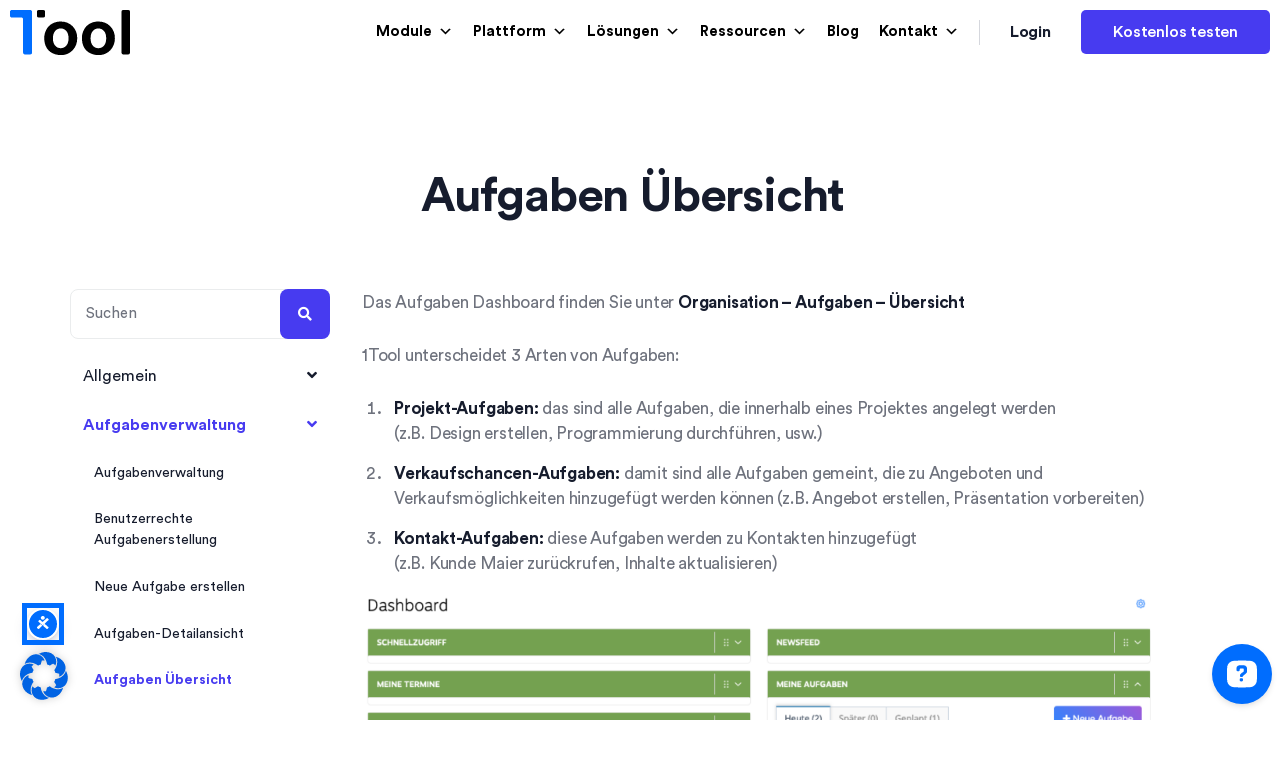

--- FILE ---
content_type: text/html; charset=UTF-8
request_url: https://www.1tool.com/manual/aufgaben-uebersicht/
body_size: 34393
content:
<!doctype html><html
lang=de-DE><head><style>img.lazy{min-height:1px}</style><link
href=https://www.1tool.com/wp-content/plugins/w3-total-cache/pub/js/lazyload.min.js as=script><meta
charset="UTF-8"><meta
name="viewport" content="width=device-width, initial-scale=1"><link
rel=profile href=https://gmpg.org/xfn/11> <script data-cfasync=false data-no-defer=1 data-no-minify=1 data-no-optimize=1>var ewww_webp_supported=!1;function check_webp_feature(A,e){var w;e=void 0!==e?e:function(){},ewww_webp_supported?e(ewww_webp_supported):((w=new Image).onload=function(){ewww_webp_supported=0<w.width&&0<w.height,e&&e(ewww_webp_supported)},w.onerror=function(){e&&e(!1)},w.src="data:image/webp;base64,"+{alpha:"UklGRkoAAABXRUJQVlA4WAoAAAAQAAAAAAAAAAAAQUxQSAwAAAARBxAR/Q9ERP8DAABWUDggGAAAABQBAJ0BKgEAAQAAAP4AAA3AAP7mtQAAAA=="}[A])}check_webp_feature("alpha");</script><script data-cfasync=false data-no-defer=1 data-no-minify=1 data-no-optimize=1>var Arrive=function(c,w){"use strict";if(c.MutationObserver&&"undefined"!=typeof HTMLElement){var r,a=0,u=(r=HTMLElement.prototype.matches||HTMLElement.prototype.webkitMatchesSelector||HTMLElement.prototype.mozMatchesSelector||HTMLElement.prototype.msMatchesSelector,{matchesSelector:function(e,t){return e instanceof HTMLElement&&r.call(e,t)},addMethod:function(e,t,r){var a=e[t];e[t]=function(){return r.length==arguments.length?r.apply(this,arguments):"function"==typeof a?a.apply(this,arguments):void 0}},callCallbacks:function(e,t){t&&t.options.onceOnly&&1==t.firedElems.length&&(e=[e[0]]);for(var r,a=0;r=e[a];a++)r&&r.callback&&r.callback.call(r.elem,r.elem);t&&t.options.onceOnly&&1==t.firedElems.length&&t.me.unbindEventWithSelectorAndCallback.call(t.target,t.selector,t.callback)},checkChildNodesRecursively:function(e,t,r,a){for(var i,n=0;i=e[n];n++)r(i,t,a)&&a.push({callback:t.callback,elem:i}),0<i.childNodes.length&&u.checkChildNodesRecursively(i.childNodes,t,r,a)},mergeArrays:function(e,t){var r,a={};for(r in e)e.hasOwnProperty(r)&&(a[r]=e[r]);for(r in t)t.hasOwnProperty(r)&&(a[r]=t[r]);return a},toElementsArray:function(e){return e=void 0!==e&&("number"!=typeof e.length||e===c)?[e]:e}}),e=(l.prototype.addEvent=function(e,t,r,a){a={target:e,selector:t,options:r,callback:a,firedElems:[]};return this._beforeAdding&&this._beforeAdding(a),this._eventsBucket.push(a),a},l.prototype.removeEvent=function(e){for(var t,r=this._eventsBucket.length-1;t=this._eventsBucket[r];r--)e(t)&&(this._beforeRemoving&&this._beforeRemoving(t),(t=this._eventsBucket.splice(r,1))&&t.length&&(t[0].callback=null))},l.prototype.beforeAdding=function(e){this._beforeAdding=e},l.prototype.beforeRemoving=function(e){this._beforeRemoving=e},l),t=function(i,n){var o=new e,l=this,s={fireOnAttributesModification:!1};return o.beforeAdding(function(t){var e=t.target;e!==c.document&&e!==c||(e=document.getElementsByTagName("html")[0]);var r=new MutationObserver(function(e){n.call(this,e,t)}),a=i(t.options);r.observe(e,a),t.observer=r,t.me=l}),o.beforeRemoving(function(e){e.observer.disconnect()}),this.bindEvent=function(e,t,r){t=u.mergeArrays(s,t);for(var a=u.toElementsArray(this),i=0;i<a.length;i++)o.addEvent(a[i],e,t,r)},this.unbindEvent=function(){var r=u.toElementsArray(this);o.removeEvent(function(e){for(var t=0;t<r.length;t++)if(this===w||e.target===r[t])return!0;return!1})},this.unbindEventWithSelectorOrCallback=function(r){var a=u.toElementsArray(this),i=r,e="function"==typeof r?function(e){for(var t=0;t<a.length;t++)if((this===w||e.target===a[t])&&e.callback===i)return!0;return!1}:function(e){for(var t=0;t<a.length;t++)if((this===w||e.target===a[t])&&e.selector===r)return!0;return!1};o.removeEvent(e)},this.unbindEventWithSelectorAndCallback=function(r,a){var i=u.toElementsArray(this);o.removeEvent(function(e){for(var t=0;t<i.length;t++)if((this===w||e.target===i[t])&&e.selector===r&&e.callback===a)return!0;return!1})},this},i=new function(){var s={fireOnAttributesModification:!1,onceOnly:!1,existing:!1};function n(e,t,r){return!(!u.matchesSelector(e,t.selector)||(e._id===w&&(e._id=a++),-1!=t.firedElems.indexOf(e._id)))&&(t.firedElems.push(e._id),!0)}var c=(i=new t(function(e){var t={attributes:!1,childList:!0,subtree:!0};return e.fireOnAttributesModification&&(t.attributes=!0),t},function(e,i){e.forEach(function(e){var t=e.addedNodes,r=e.target,a=[];null!==t&&0<t.length?u.checkChildNodesRecursively(t,i,n,a):"attributes"===e.type&&n(r,i)&&a.push({callback:i.callback,elem:r}),u.callCallbacks(a,i)})})).bindEvent;return i.bindEvent=function(e,t,r){t=void 0===r?(r=t,s):u.mergeArrays(s,t);var a=u.toElementsArray(this);if(t.existing){for(var i=[],n=0;n<a.length;n++)for(var o=a[n].querySelectorAll(e),l=0;l<o.length;l++)i.push({callback:r,elem:o[l]});if(t.onceOnly&&i.length)return r.call(i[0].elem,i[0].elem);setTimeout(u.callCallbacks,1,i)}c.call(this,e,t,r)},i},o=new function(){var a={};function i(e,t){return u.matchesSelector(e,t.selector)}var n=(o=new t(function(){return{childList:!0,subtree:!0}},function(e,r){e.forEach(function(e){var t=e.removedNodes,e=[];null!==t&&0<t.length&&u.checkChildNodesRecursively(t,r,i,e),u.callCallbacks(e,r)})})).bindEvent;return o.bindEvent=function(e,t,r){t=void 0===r?(r=t,a):u.mergeArrays(a,t),n.call(this,e,t,r)},o};d(HTMLElement.prototype),d(NodeList.prototype),d(HTMLCollection.prototype),d(HTMLDocument.prototype),d(Window.prototype);var n={};return s(i,n,"unbindAllArrive"),s(o,n,"unbindAllLeave"),n}function l(){this._eventsBucket=[],this._beforeAdding=null,this._beforeRemoving=null}function s(e,t,r){u.addMethod(t,r,e.unbindEvent),u.addMethod(t,r,e.unbindEventWithSelectorOrCallback),u.addMethod(t,r,e.unbindEventWithSelectorAndCallback)}function d(e){e.arrive=i.bindEvent,s(i,e,"unbindArrive"),e.leave=o.bindEvent,s(o,e,"unbindLeave")}}(window,void 0),ewww_webp_supported=!1;function check_webp_feature(e,t){var r;ewww_webp_supported?t(ewww_webp_supported):((r=new Image).onload=function(){ewww_webp_supported=0<r.width&&0<r.height,t(ewww_webp_supported)},r.onerror=function(){t(!1)},r.src="data:image/webp;base64,"+{alpha:"UklGRkoAAABXRUJQVlA4WAoAAAAQAAAAAAAAAAAAQUxQSAwAAAARBxAR/Q9ERP8DAABWUDggGAAAABQBAJ0BKgEAAQAAAP4AAA3AAP7mtQAAAA==",animation:"UklGRlIAAABXRUJQVlA4WAoAAAASAAAAAAAAAAAAQU5JTQYAAAD/////AABBTk1GJgAAAAAAAAAAAAAAAAAAAGQAAABWUDhMDQAAAC8AAAAQBxAREYiI/gcA"}[e])}function ewwwLoadImages(e){if(e){for(var t=document.querySelectorAll(".batch-image img, .image-wrapper a, .ngg-pro-masonry-item a, .ngg-galleria-offscreen-seo-wrapper a"),r=0,a=t.length;r<a;r++)ewwwAttr(t[r],"data-src",t[r].getAttribute("data-webp")),ewwwAttr(t[r],"data-thumbnail",t[r].getAttribute("data-webp-thumbnail"));for(var i=document.querySelectorAll("div.woocommerce-product-gallery__image"),r=0,a=i.length;r<a;r++)ewwwAttr(i[r],"data-thumb",i[r].getAttribute("data-webp-thumb"))}for(var n=document.querySelectorAll("video"),r=0,a=n.length;r<a;r++)ewwwAttr(n[r],"poster",e?n[r].getAttribute("data-poster-webp"):n[r].getAttribute("data-poster-image"));for(var o,l=document.querySelectorAll("img.ewww_webp_lazy_load"),r=0,a=l.length;r<a;r++)e&&(ewwwAttr(l[r],"data-lazy-srcset",l[r].getAttribute("data-lazy-srcset-webp")),ewwwAttr(l[r],"data-srcset",l[r].getAttribute("data-srcset-webp")),ewwwAttr(l[r],"data-lazy-src",l[r].getAttribute("data-lazy-src-webp")),ewwwAttr(l[r],"data-src",l[r].getAttribute("data-src-webp")),ewwwAttr(l[r],"data-orig-file",l[r].getAttribute("data-webp-orig-file")),ewwwAttr(l[r],"data-medium-file",l[r].getAttribute("data-webp-medium-file")),ewwwAttr(l[r],"data-large-file",l[r].getAttribute("data-webp-large-file")),null!=(o=l[r].getAttribute("srcset"))&&!1!==o&&o.includes("R0lGOD")&&ewwwAttr(l[r],"src",l[r].getAttribute("data-lazy-src-webp"))),l[r].className=l[r].className.replace(/\bewww_webp_lazy_load\b/,"");for(var s=document.querySelectorAll(".ewww_webp"),r=0,a=s.length;r<a;r++)e?(ewwwAttr(s[r],"srcset",s[r].getAttribute("data-srcset-webp")),ewwwAttr(s[r],"src",s[r].getAttribute("data-src-webp")),ewwwAttr(s[r],"data-orig-file",s[r].getAttribute("data-webp-orig-file")),ewwwAttr(s[r],"data-medium-file",s[r].getAttribute("data-webp-medium-file")),ewwwAttr(s[r],"data-large-file",s[r].getAttribute("data-webp-large-file")),ewwwAttr(s[r],"data-large_image",s[r].getAttribute("data-webp-large_image")),ewwwAttr(s[r],"data-src",s[r].getAttribute("data-webp-src"))):(ewwwAttr(s[r],"srcset",s[r].getAttribute("data-srcset-img")),ewwwAttr(s[r],"src",s[r].getAttribute("data-src-img"))),s[r].className=s[r].className.replace(/\bewww_webp\b/,"ewww_webp_loaded");window.jQuery&&jQuery.fn.isotope&&jQuery.fn.imagesLoaded&&(jQuery(".fusion-posts-container-infinite").imagesLoaded(function(){jQuery(".fusion-posts-container-infinite").hasClass("isotope")&&jQuery(".fusion-posts-container-infinite").isotope()}),jQuery(".fusion-portfolio:not(.fusion-recent-works) .fusion-portfolio-wrapper").imagesLoaded(function(){jQuery(".fusion-portfolio:not(.fusion-recent-works) .fusion-portfolio-wrapper").isotope()}))}function ewwwWebPInit(e){ewwwLoadImages(e),ewwwNggLoadGalleries(e),document.arrive(".ewww_webp",function(){ewwwLoadImages(e)}),document.arrive(".ewww_webp_lazy_load",function(){ewwwLoadImages(e)}),document.arrive("videos",function(){ewwwLoadImages(e)}),"loading"==document.readyState?document.addEventListener("DOMContentLoaded",ewwwJSONParserInit):("undefined"!=typeof galleries&&ewwwNggParseGalleries(e),ewwwWooParseVariations(e))}function ewwwAttr(e,t,r){null!=r&&!1!==r&&e.setAttribute(t,r)}function ewwwJSONParserInit(){"undefined"!=typeof galleries&&check_webp_feature("alpha",ewwwNggParseGalleries),check_webp_feature("alpha",ewwwWooParseVariations)}function ewwwWooParseVariations(e){if(e)for(var t=document.querySelectorAll("form.variations_form"),r=0,a=t.length;r<a;r++){var i=t[r].getAttribute("data-product_variations"),n=!1;try{for(var o in i=JSON.parse(i))void 0!==i[o]&&void 0!==i[o].image&&(void 0!==i[o].image.src_webp&&(i[o].image.src=i[o].image.src_webp,n=!0),void 0!==i[o].image.srcset_webp&&(i[o].image.srcset=i[o].image.srcset_webp,n=!0),void 0!==i[o].image.full_src_webp&&(i[o].image.full_src=i[o].image.full_src_webp,n=!0),void 0!==i[o].image.gallery_thumbnail_src_webp&&(i[o].image.gallery_thumbnail_src=i[o].image.gallery_thumbnail_src_webp,n=!0),void 0!==i[o].image.thumb_src_webp&&(i[o].image.thumb_src=i[o].image.thumb_src_webp,n=!0));n&&ewwwAttr(t[r],"data-product_variations",JSON.stringify(i))}catch(e){}}}function ewwwNggParseGalleries(e){if(e)for(var t in galleries){var r=galleries[t];galleries[t].images_list=ewwwNggParseImageList(r.images_list)}}function ewwwNggLoadGalleries(e){e&&document.addEventListener("ngg.galleria.themeadded",function(e,t){window.ngg_galleria._create_backup=window.ngg_galleria.create,window.ngg_galleria.create=function(e,t){var r=$(e).data("id");return galleries["gallery_"+r].images_list=ewwwNggParseImageList(galleries["gallery_"+r].images_list),window.ngg_galleria._create_backup(e,t)}})}function ewwwNggParseImageList(e){for(var t in e){var r=e[t];if(void 0!==r["image-webp"]&&(e[t].image=r["image-webp"],delete e[t]["image-webp"]),void 0!==r["thumb-webp"]&&(e[t].thumb=r["thumb-webp"],delete e[t]["thumb-webp"]),void 0!==r.full_image_webp&&(e[t].full_image=r.full_image_webp,delete e[t].full_image_webp),void 0!==r.srcsets)for(var a in r.srcsets)nggSrcset=r.srcsets[a],void 0!==r.srcsets[a+"-webp"]&&(e[t].srcsets[a]=r.srcsets[a+"-webp"],delete e[t].srcsets[a+"-webp"]);if(void 0!==r.full_srcsets)for(var i in r.full_srcsets)nggFSrcset=r.full_srcsets[i],void 0!==r.full_srcsets[i+"-webp"]&&(e[t].full_srcsets[i]=r.full_srcsets[i+"-webp"],delete e[t].full_srcsets[i+"-webp"])}return e}check_webp_feature("alpha",ewwwWebPInit);</script><meta
name='robots' content='index, follow, max-image-preview:large, max-snippet:-1, max-video-preview:-1'><style>img:is([sizes="auto" i], [sizes^="auto," i]){contain-intrinsic-size:3000px 1500px}</style><title>Aufgaben Übersicht - 1Tool</title><link
rel=canonical href=https://www.1tool.com/manual/aufgaben-uebersicht/ ><meta
property="og:locale" content="de_DE"><meta
property="og:type" content="article"><meta
property="og:title" content="Aufgaben Übersicht - 1Tool"><meta
property="og:description" content="Das Aufgaben Dashboard finden Sie unter Organisation &#8211; Aufgaben &#8211; Übersicht 1Tool unterscheidet 3 Arten von Aufgaben: Im Aufgaben Dashboard bzw in der Aufgabenübersicht werden Ihre Aufgaben in 6 Kategorien eingeteilt: Sie erhalten außerdem einen Überblick über Aufgaben, deren Deadline bereits überschritten wurde. Auch die Anzahl der in die Aufgaben investierten Stunden erscheint. Hier werden [&hellip;]"><meta
property="og:url" content="https://www.1tool.com/manual/aufgaben-uebersicht/"><meta
property="og:site_name" content="1Tool"><meta
property="article:modified_time" content="2023-07-17T18:14:20+00:00"><meta
property="og:image" content="https://www.1tool.com/wp-content/uploads/2023/07/Bildschirmfoto-2023-07-17-um-19.54.44-1024x415.png"><meta
name="twitter:card" content="summary_large_image"><meta
name="twitter:label1" content="Geschätzte Lesezeit"><meta
name="twitter:data1" content="3 Minuten"> <script type=application/ld+json class=yoast-schema-graph>{"@context":"https://schema.org","@graph":[{"@type":"WebPage","@id":"https://www.1tool.com/manual/aufgaben-uebersicht/","url":"https://www.1tool.com/manual/aufgaben-uebersicht/","name":"Aufgaben Übersicht - 1Tool","isPartOf":{"@id":"https://www.1tool.com/#website"},"primaryImageOfPage":{"@id":"https://www.1tool.com/manual/aufgaben-uebersicht/#primaryimage"},"image":{"@id":"https://www.1tool.com/manual/aufgaben-uebersicht/#primaryimage"},"thumbnailUrl":"https://www.1tool.com/wp-content/uploads/2023/07/Bildschirmfoto-2023-07-17-um-19.54.44-1024x415.png","datePublished":"2023-07-17T18:12:20+00:00","dateModified":"2023-07-17T18:14:20+00:00","breadcrumb":{"@id":"https://www.1tool.com/manual/aufgaben-uebersicht/#breadcrumb"},"inLanguage":"de","potentialAction":[{"@type":"ReadAction","target":["https://www.1tool.com/manual/aufgaben-uebersicht/"]}]},{"@type":"ImageObject","inLanguage":"de","@id":"https://www.1tool.com/manual/aufgaben-uebersicht/#primaryimage","url":"https://www.1tool.com/wp-content/uploads/2023/07/Bildschirmfoto-2023-07-17-um-19.54.44.png","contentUrl":"https://www.1tool.com/wp-content/uploads/2023/07/Bildschirmfoto-2023-07-17-um-19.54.44.png","width":1182,"height":479},{"@type":"BreadcrumbList","@id":"https://www.1tool.com/manual/aufgaben-uebersicht/#breadcrumb","itemListElement":[{"@type":"ListItem","position":1,"name":"Home","item":"https://www.1tool.com/"},{"@type":"ListItem","position":2,"name":"Aufgaben Übersicht"}]},{"@type":"WebSite","@id":"https://www.1tool.com/#website","url":"https://www.1tool.com/","name":"1Tool","description":"CRM","publisher":{"@id":"https://www.1tool.com/#organization"},"potentialAction":[{"@type":"SearchAction","target":{"@type":"EntryPoint","urlTemplate":"https://www.1tool.com/?s={search_term_string}"},"query-input":{"@type":"PropertyValueSpecification","valueRequired":true,"valueName":"search_term_string"}}],"inLanguage":"de"},{"@type":"Organization","@id":"https://www.1tool.com/#organization","name":"1Tool","url":"https://www.1tool.com/","logo":{"@type":"ImageObject","inLanguage":"de","@id":"https://www.1tool.com/#/schema/logo/image/","url":"https://www.1tool.com/wp-content/uploads/2022/04/1tool-1.png","contentUrl":"https://www.1tool.com/wp-content/uploads/2022/04/1tool-1.png","width":400,"height":150,"caption":"1Tool"},"image":{"@id":"https://www.1tool.com/#/schema/logo/image/"}}]}</script> <link
rel=alternate type=application/rss+xml title="1Tool &raquo; Feed" href=https://www.1tool.com/feed/ ><link
rel=alternate type=application/rss+xml title="1Tool &raquo; Kommentar-Feed" href=https://www.1tool.com/comments/feed/ ><link
rel=stylesheet href=https://www.1tool.com/wp-content/cache/minify/a5ff7.css media=all><style id=classic-theme-styles-inline-css>/*! This file is auto-generated */
.wp-block-button__link{color:#fff;background-color:#32373c;border-radius:9999px;box-shadow:none;text-decoration:none;padding:calc(.667em + 2px) calc(1.333em + 2px);font-size:1.125em}.wp-block-file__button{background:#32373c;color:#fff;text-decoration:none}</style><style id=global-styles-inline-css>/*<![CDATA[*/:root{--wp--preset--aspect-ratio--square:1;--wp--preset--aspect-ratio--4-3:4/3;--wp--preset--aspect-ratio--3-4:3/4;--wp--preset--aspect-ratio--3-2:3/2;--wp--preset--aspect-ratio--2-3:2/3;--wp--preset--aspect-ratio--16-9:16/9;--wp--preset--aspect-ratio--9-16:9/16;--wp--preset--color--black:#000;--wp--preset--color--cyan-bluish-gray:#abb8c3;--wp--preset--color--white:#fff;--wp--preset--color--pale-pink:#f78da7;--wp--preset--color--vivid-red:#cf2e2e;--wp--preset--color--luminous-vivid-orange:#ff6900;--wp--preset--color--luminous-vivid-amber:#fcb900;--wp--preset--color--light-green-cyan:#7bdcb5;--wp--preset--color--vivid-green-cyan:#00d084;--wp--preset--color--pale-cyan-blue:#8ed1fc;--wp--preset--color--vivid-cyan-blue:#0693e3;--wp--preset--color--vivid-purple:#9b51e0;--wp--preset--gradient--vivid-cyan-blue-to-vivid-purple:linear-gradient(135deg,rgba(6,147,227,1) 0%,rgb(155,81,224) 100%);--wp--preset--gradient--light-green-cyan-to-vivid-green-cyan:linear-gradient(135deg,rgb(122,220,180) 0%,rgb(0,208,130) 100%);--wp--preset--gradient--luminous-vivid-amber-to-luminous-vivid-orange:linear-gradient(135deg,rgba(252,185,0,1) 0%,rgba(255,105,0,1) 100%);--wp--preset--gradient--luminous-vivid-orange-to-vivid-red:linear-gradient(135deg,rgba(255,105,0,1) 0%,rgb(207,46,46) 100%);--wp--preset--gradient--very-light-gray-to-cyan-bluish-gray:linear-gradient(135deg,rgb(238,238,238) 0%,rgb(169,184,195) 100%);--wp--preset--gradient--cool-to-warm-spectrum:linear-gradient(135deg,rgb(74,234,220) 0%,rgb(151,120,209) 20%,rgb(207,42,186) 40%,rgb(238,44,130) 60%,rgb(251,105,98) 80%,rgb(254,248,76) 100%);--wp--preset--gradient--blush-light-purple:linear-gradient(135deg,rgb(255,206,236) 0%,rgb(152,150,240) 100%);--wp--preset--gradient--blush-bordeaux:linear-gradient(135deg,rgb(254,205,165) 0%,rgb(254,45,45) 50%,rgb(107,0,62) 100%);--wp--preset--gradient--luminous-dusk:linear-gradient(135deg,rgb(255,203,112) 0%,rgb(199,81,192) 50%,rgb(65,88,208) 100%);--wp--preset--gradient--pale-ocean:linear-gradient(135deg,rgb(255,245,203) 0%,rgb(182,227,212) 50%,rgb(51,167,181) 100%);--wp--preset--gradient--electric-grass:linear-gradient(135deg,rgb(202,248,128) 0%,rgb(113,206,126) 100%);--wp--preset--gradient--midnight:linear-gradient(135deg,rgb(2,3,129) 0%,rgb(40,116,252) 100%);--wp--preset--font-size--small:13px;--wp--preset--font-size--medium:20px;--wp--preset--font-size--large:36px;--wp--preset--font-size--x-large:42px;--wp--preset--spacing--20:0.44rem;--wp--preset--spacing--30:0.67rem;--wp--preset--spacing--40:1rem;--wp--preset--spacing--50:1.5rem;--wp--preset--spacing--60:2.25rem;--wp--preset--spacing--70:3.38rem;--wp--preset--spacing--80:5.06rem;--wp--preset--shadow--natural:6px 6px 9px rgba(0, 0, 0, 0.2);--wp--preset--shadow--deep:12px 12px 50px rgba(0, 0, 0, 0.4);--wp--preset--shadow--sharp:6px 6px 0px rgba(0, 0, 0, 0.2);--wp--preset--shadow--outlined:6px 6px 0px -3px rgba(255, 255, 255, 1), 6px 6px rgba(0, 0, 0, 1);--wp--preset--shadow--crisp:6px 6px 0px rgba(0, 0, 0, 1)}:where(.is-layout-flex){gap:0.5em}:where(.is-layout-grid){gap:0.5em}body .is-layout-flex{display:flex}.is-layout-flex{flex-wrap:wrap;align-items:center}.is-layout-flex>:is(*,div){margin:0}body .is-layout-grid{display:grid}.is-layout-grid>:is(*,div){margin:0}:where(.wp-block-columns.is-layout-flex){gap:2em}:where(.wp-block-columns.is-layout-grid){gap:2em}:where(.wp-block-post-template.is-layout-flex){gap:1.25em}:where(.wp-block-post-template.is-layout-grid){gap:1.25em}.has-black-color{color:var(--wp--preset--color--black) !important}.has-cyan-bluish-gray-color{color:var(--wp--preset--color--cyan-bluish-gray) !important}.has-white-color{color:var(--wp--preset--color--white) !important}.has-pale-pink-color{color:var(--wp--preset--color--pale-pink) !important}.has-vivid-red-color{color:var(--wp--preset--color--vivid-red) !important}.has-luminous-vivid-orange-color{color:var(--wp--preset--color--luminous-vivid-orange) !important}.has-luminous-vivid-amber-color{color:var(--wp--preset--color--luminous-vivid-amber) !important}.has-light-green-cyan-color{color:var(--wp--preset--color--light-green-cyan) !important}.has-vivid-green-cyan-color{color:var(--wp--preset--color--vivid-green-cyan) !important}.has-pale-cyan-blue-color{color:var(--wp--preset--color--pale-cyan-blue) !important}.has-vivid-cyan-blue-color{color:var(--wp--preset--color--vivid-cyan-blue) !important}.has-vivid-purple-color{color:var(--wp--preset--color--vivid-purple) !important}.has-black-background-color{background-color:var(--wp--preset--color--black) !important}.has-cyan-bluish-gray-background-color{background-color:var(--wp--preset--color--cyan-bluish-gray) !important}.has-white-background-color{background-color:var(--wp--preset--color--white) !important}.has-pale-pink-background-color{background-color:var(--wp--preset--color--pale-pink) !important}.has-vivid-red-background-color{background-color:var(--wp--preset--color--vivid-red) !important}.has-luminous-vivid-orange-background-color{background-color:var(--wp--preset--color--luminous-vivid-orange) !important}.has-luminous-vivid-amber-background-color{background-color:var(--wp--preset--color--luminous-vivid-amber) !important}.has-light-green-cyan-background-color{background-color:var(--wp--preset--color--light-green-cyan) !important}.has-vivid-green-cyan-background-color{background-color:var(--wp--preset--color--vivid-green-cyan) !important}.has-pale-cyan-blue-background-color{background-color:var(--wp--preset--color--pale-cyan-blue) !important}.has-vivid-cyan-blue-background-color{background-color:var(--wp--preset--color--vivid-cyan-blue) !important}.has-vivid-purple-background-color{background-color:var(--wp--preset--color--vivid-purple) !important}.has-black-border-color{border-color:var(--wp--preset--color--black) !important}.has-cyan-bluish-gray-border-color{border-color:var(--wp--preset--color--cyan-bluish-gray) !important}.has-white-border-color{border-color:var(--wp--preset--color--white) !important}.has-pale-pink-border-color{border-color:var(--wp--preset--color--pale-pink) !important}.has-vivid-red-border-color{border-color:var(--wp--preset--color--vivid-red) !important}.has-luminous-vivid-orange-border-color{border-color:var(--wp--preset--color--luminous-vivid-orange) !important}.has-luminous-vivid-amber-border-color{border-color:var(--wp--preset--color--luminous-vivid-amber) !important}.has-light-green-cyan-border-color{border-color:var(--wp--preset--color--light-green-cyan) !important}.has-vivid-green-cyan-border-color{border-color:var(--wp--preset--color--vivid-green-cyan) !important}.has-pale-cyan-blue-border-color{border-color:var(--wp--preset--color--pale-cyan-blue) !important}.has-vivid-cyan-blue-border-color{border-color:var(--wp--preset--color--vivid-cyan-blue) !important}.has-vivid-purple-border-color{border-color:var(--wp--preset--color--vivid-purple) !important}.has-vivid-cyan-blue-to-vivid-purple-gradient-background{background:var(--wp--preset--gradient--vivid-cyan-blue-to-vivid-purple) !important}.has-light-green-cyan-to-vivid-green-cyan-gradient-background{background:var(--wp--preset--gradient--light-green-cyan-to-vivid-green-cyan) !important}.has-luminous-vivid-amber-to-luminous-vivid-orange-gradient-background{background:var(--wp--preset--gradient--luminous-vivid-amber-to-luminous-vivid-orange) !important}.has-luminous-vivid-orange-to-vivid-red-gradient-background{background:var(--wp--preset--gradient--luminous-vivid-orange-to-vivid-red) !important}.has-very-light-gray-to-cyan-bluish-gray-gradient-background{background:var(--wp--preset--gradient--very-light-gray-to-cyan-bluish-gray) !important}.has-cool-to-warm-spectrum-gradient-background{background:var(--wp--preset--gradient--cool-to-warm-spectrum) !important}.has-blush-light-purple-gradient-background{background:var(--wp--preset--gradient--blush-light-purple) !important}.has-blush-bordeaux-gradient-background{background:var(--wp--preset--gradient--blush-bordeaux) !important}.has-luminous-dusk-gradient-background{background:var(--wp--preset--gradient--luminous-dusk) !important}.has-pale-ocean-gradient-background{background:var(--wp--preset--gradient--pale-ocean) !important}.has-electric-grass-gradient-background{background:var(--wp--preset--gradient--electric-grass) !important}.has-midnight-gradient-background{background:var(--wp--preset--gradient--midnight) !important}.has-small-font-size{font-size:var(--wp--preset--font-size--small) !important}.has-medium-font-size{font-size:var(--wp--preset--font-size--medium) !important}.has-large-font-size{font-size:var(--wp--preset--font-size--large) !important}.has-x-large-font-size{font-size:var(--wp--preset--font-size--x-large) !important}:where(.wp-block-post-template.is-layout-flex){gap:1.25em}:where(.wp-block-post-template.is-layout-grid){gap:1.25em}:where(.wp-block-columns.is-layout-flex){gap:2em}:where(.wp-block-columns.is-layout-grid){gap:2em}:root :where(.wp-block-pullquote){font-size:1.5em;line-height:1.6}/*]]>*/</style><link
rel=stylesheet href=https://www.1tool.com/wp-content/cache/minify/d1bac.css media=all> <script id=wpml-cookie-js-extra>var wpml_cookies = {"wp-wpml_current_language":{"value":"de","expires":1,"path":"\/"}};
var wpml_cookies = {"wp-wpml_current_language":{"value":"de","expires":1,"path":"\/"}};</script> <script defer src=https://www.1tool.com/wp-content/cache/minify/47ee7.js></script> <script src=https://www.1tool.com/wp-content/cache/minify/bf93e.js></script> <script id=borlabs-cookie-prioritize-js-extra>var borlabsCookiePrioritized = {"domain":"www.1tool.com","path":"\/","version":"1","bots":"1","optInJS":{"statistics":{"matomo":"[base64]"}}};</script> <script src=https://www.1tool.com/wp-content/cache/minify/8b93a.js></script> <link
rel=https://api.w.org/ href=https://www.1tool.com/wp-json/ ><link
rel=alternate title=JSON type=application/json href=https://www.1tool.com/wp-json/wp/v2/manual/52956><link
rel=EditURI type=application/rsd+xml title=RSD href=https://www.1tool.com/xmlrpc.php?rsd><meta
name="generator" content="WordPress 6.8.3"><link
rel=shortlink href='https://www.1tool.com/?p=52956'><link
rel=alternate title="oEmbed (JSON)" type=application/json+oembed href="https://www.1tool.com/wp-json/oembed/1.0/embed?url=https%3A%2F%2Fwww.1tool.com%2Fmanual%2Faufgaben-uebersicht%2F"><link
rel=alternate title="oEmbed (XML)" type=text/xml+oembed href="https://www.1tool.com/wp-json/oembed/1.0/embed?url=https%3A%2F%2Fwww.1tool.com%2Fmanual%2Faufgaben-uebersicht%2F&#038;format=xml"><meta
name="generator" content="Redux 4.5.8"><meta
name="generator" content="WPML ver:4.8.2 stt:1,3;"><style></style><meta
name="generator" content="Elementor 3.32.4; features: additional_custom_breakpoints; settings: css_print_method-external, google_font-enabled, font_display-auto"><style>.e-con.e-parent:nth-of-type(n+4):not(.e-lazyloaded):not(.e-no-lazyload),
.e-con.e-parent:nth-of-type(n+4):not(.e-lazyloaded):not(.e-no-lazyload) *{background-image:none !important}@media screen and (max-height: 1024px){.e-con.e-parent:nth-of-type(n+3):not(.e-lazyloaded):not(.e-no-lazyload),
.e-con.e-parent:nth-of-type(n+3):not(.e-lazyloaded):not(.e-no-lazyload) *{background-image:none !important}}@media screen and (max-height: 640px){.e-con.e-parent:nth-of-type(n+2):not(.e-lazyloaded):not(.e-no-lazyload),
.e-con.e-parent:nth-of-type(n+2):not(.e-lazyloaded):not(.e-no-lazyload) *{background-image:none !important}}</style><noscript><style>.lazyload[data-src]{display:none !important}</style></noscript><style>.lazyload{background-image:none !important}.lazyload:before{background-image:none !important}</style><link
rel=icon href=https://www.1tool.com/wp-content/uploads/2024/10/logo-1tool-150x150.png sizes=32x32><link
rel=icon href=https://www.1tool.com/wp-content/uploads/2024/10/logo-1tool-300x300.png sizes=192x192><link
rel=apple-touch-icon href=https://www.1tool.com/wp-content/uploads/2024/10/logo-1tool-300x300.png><meta
name="msapplication-TileImage" content="https://www.1tool.com/wp-content/uploads/2024/10/logo-1tool-300x300.png"><style id=shadepro-dynamic-css title=dynamic-css class=redux-options-output>body{font-family:"Circular Std";font-weight:normal;font-style:normal}h1,h2,h3,h4,h5,h6{font-family:"Circular Std";font-weight:700;font-style:normal}.blog-breadcrumb{background-color:transparent}.breadcrumb-area
.breadcrumb_title{font-family:"Circular Std";font-weight:normal;font-style:normal}</style><style></style> <script async src="https://www.googletagmanager.com/gtag/js?id=AW-990430827"></script> <script>window.dataLayer = window.dataLayer || [];

		function gtag() {
			dataLayer.push(arguments);
		}
		gtag('js', new Date());
		gtag('config', 'AW-990430827');</script>  <script>! function(f, b, e, v, n, t, s) {
			if (f.fbq) return;
			n = f.fbq = function() {
				n.callMethod ?
					n.callMethod.apply(n, arguments) : n.queue.push(arguments)
			};
			if (!f._fbq) f._fbq = n;
			n.push = n;
			n.loaded = !0;
			n.version = '2.0';
			n.queue = [];
			t = b.createElement(e);
			t.async = !0;
			t.src = v;
			s = b.getElementsByTagName(e)[0];
			s.parentNode.insertBefore(t, s)
		}(window, document, 'script',
			'https://connect.facebook.net/en_US/fbevents.js');
		fbq('init', '2722930744533359');
		fbq('track', 'PageView');</script> <noscript><img
class=lazy height=1 width=1 style=display:none
src="data:image/svg+xml,%3Csvg%20xmlns='http://www.w3.org/2000/svg'%20viewBox='0%200%201%201'%3E%3C/svg%3E" data-src="https://www.facebook.com/tr?id=2722930744533359&ev=PageView&noscript=1"></noscript></head><body
class="wp-singular manual-template-default single single-manual postid-52956 wp-custom-logo wp-theme-shadepro wp-child-theme-shadepro-child mega-menu-max-mega-menu-1 mega-menu-main-menu no-sidebar elementor-default elementor-kit-7"> <script data-cfasync=false data-no-defer=1 data-no-minify=1 data-no-optimize=1>if(typeof ewww_webp_supported==="undefined"){var ewww_webp_supported=!1}if(ewww_webp_supported){document.body.classList.add("webp-support")}</script> <div
id=page class=site>
<a
class="skip-link screen-reader-text" href=#primary>Skip to content</a><header
class="site-header shadepro-elementor-header"><div
data-elementor-type=wp-post data-elementor-id=5868 class="elementor elementor-5868" data-elementor-post-type=shadepro_header><section
class="elementor-section elementor-top-section elementor-element elementor-element-0edb12b elementor-section-stretched elementor-section-boxed elementor-section-height-default elementor-section-height-default shadepro-adv-gradient-no shadepro-sticky-no" data-id=0edb12b data-element_type=section data-settings={&quot;stretch_section&quot;:&quot;section-stretched&quot;,&quot;shadepro_sticky&quot;:&quot;no&quot;}><div
class="elementor-container elementor-column-gap-no"><div
class="elementor-column elementor-col-100 elementor-top-column elementor-element elementor-element-e9a63d6" data-id=e9a63d6 data-element_type=column><div
class="elementor-widget-wrap elementor-element-populated"><section
class="elementor-section elementor-inner-section elementor-element elementor-element-ac8afe9 elementor-section-content-middle elementor-section-boxed elementor-section-height-default elementor-section-height-default shadepro-adv-gradient-no shadepro-sticky-no" data-id=ac8afe9 data-element_type=section data-settings={&quot;shadepro_sticky&quot;:&quot;no&quot;}><div
class="elementor-container elementor-column-gap-default"><div
class="elementor-column elementor-col-50 elementor-inner-column elementor-element elementor-element-b123b5e" data-id=b123b5e data-element_type=column><div
class="elementor-widget-wrap elementor-element-populated"><div
class="elementor-element elementor-element-5641e49 shadepro-sticky-no elementor-widget elementor-widget-ama-logo" data-id=5641e49 data-element_type=widget data-settings={&quot;shadepro_sticky&quot;:&quot;no&quot;} data-widget_type=ama-logo.default><div
class=elementor-widget-container><div
class="ama-site-logo content-align-">
<a
href=https://www.1tool.com class=ama-site-logo-wrap>
<span
class=site-logo><img
decoding=async src="data:image/svg+xml,%3Csvg%20xmlns='http://www.w3.org/2000/svg'%20viewBox='0%200%201%201'%3E%3C/svg%3E" data-src=https://www.1tool.com/wp-content/uploads/2022/05/1tool_logo_rund-1651657026053.svg alt=1Tool class="navbar-brand__regular dark-logo lazy"></span>  </a></div></div></div></div></div><div
class="elementor-column elementor-col-50 elementor-inner-column elementor-element elementor-element-766add2" data-id=766add2 data-element_type=column><div
class="elementor-widget-wrap elementor-element-populated"><div
class="elementor-element elementor-element-11e39c3 elementor-widget__width-auto shadepro-sticky-no elementor-widget elementor-widget-shadepro-main-menu" data-id=11e39c3 data-element_type=widget data-settings={&quot;shadepro_sticky&quot;:&quot;no&quot;} data-widget_type=shadepro-main-menu.default><div
class=elementor-widget-container><div
class="shadepro-main-menu-wrap navbar menu-align-center megamenu-width-container">
<button
class="navbar-toggler d-lg-none" type=button data-toggle=navbarToggler aria-label="Toggle navigation">
<span
class=navbar-toggler-icon></span>
</button><div
class=navbar-inner><div
class=shadepro-mobile-menu></div>
<button
class="navbar-toggler d-lg-none" type=button data-toggle=navbarToggler aria-label="Toggle navigation">
<span
class=navbar-toggler-icon></span>
</button><nav
id=site-navigation class="main-navigation "><div
id=mega-menu-wrap-main-menu class=mega-menu-wrap><div
class=mega-menu-toggle><div
class=mega-toggle-blocks-left></div><div
class=mega-toggle-blocks-center></div><div
class=mega-toggle-blocks-right><div
class='mega-toggle-block mega-menu-toggle-animated-block mega-toggle-block-0' id=mega-toggle-block-0><button
aria-label="Toggle Menu" class="mega-toggle-animated mega-toggle-animated-slider" type=button aria-expanded=false>
<span
class=mega-toggle-animated-box>
<span
class=mega-toggle-animated-inner></span>
</span>
</button></div></div></div><ul
id=mega-menu-main-menu class="mega-menu max-mega-menu mega-menu-horizontal mega-no-js" data-event=click data-effect=slide_up data-effect-speed=200 data-effect-mobile=disabled data-effect-speed-mobile=0 data-panel-width=.elementor-container data-mobile-force-width=false data-second-click=close data-document-click=collapse data-vertical-behaviour=standard data-breakpoint=992 data-unbind=true data-mobile-state=collapse_all data-mobile-direction=vertical data-hover-intent-timeout=300 data-hover-intent-interval=100 data-overlay-desktop=false data-overlay-mobile=false><li
class="mega-shadepro-mega-menu mega-menu-item mega-menu-item-type-custom mega-menu-item-object-custom mega-menu-item-has-children mega-menu-megamenu mega-menu-grid mega-align-bottom-left mega-menu-grid mega-menu-item-68870 shadepro-mega-menu" id=mega-menu-item-68870><a
class=mega-menu-link href=# aria-expanded=false tabindex=0>Module<span
class=mega-indicator aria-hidden=true></span></a><ul
class=mega-sub-menu role=presentation>
<li
class=mega-menu-row id=mega-menu-68870-0><ul
class=mega-sub-menu style=--columns:12 role=presentation>
<li
class="mega-menu-column mega-menu-columns-3-of-12" style="--columns:12; --span:3" id=mega-menu-68870-0-0><ul
class=mega-sub-menu>
<li
class="mega-menu-item mega-menu-item-type-widget widget_text mega-menu-item-text-9" id=mega-menu-item-text-9><div
class=textwidget><p>1Tool Module</p><p>Stellen Sie die Module individuell zusammen.</p></div>
</li><li
class="mega-menu-item mega-menu-item-type-post_type mega-menu-item-object-page mega-menu-item-has-children mega-menu-item-68871" id=mega-menu-item-68871><a
class=mega-menu-link href=https://www.1tool.com/module/marketing-vertrieb/ >Marketing &#038; Vertrieb<span
class=mega-indicator aria-hidden=true></span></a><ul
class=mega-sub-menu>
<li
class="mega-menu-item mega-menu-item-type-post_type mega-menu-item-object-page mega-has-icon mega-icon-left mega-menu-item-68872" id=mega-menu-item-68872><a
class="dashicons-admin-users mega-menu-link" href=https://www.1tool.com/module/marketing-vertrieb/kontaktverwaltung/ >Kontaktverwaltung</a></li><li
class="mega-menu-item mega-menu-item-type-post_type mega-menu-item-object-page mega-has-icon mega-icon-left mega-menu-item-68873" id=mega-menu-item-68873><a
class="fa-envelope-o mega-menu-link" href=https://www.1tool.com/module/marketing-vertrieb/newsletter/ >Newsletter</a></li><li
class="mega-menu-item mega-menu-item-type-post_type mega-menu-item-object-page mega-has-icon mega-icon-left mega-menu-item-68874" id=mega-menu-item-68874><a
class="fa-mobile mega-menu-link" href=https://www.1tool.com/module/marketing-vertrieb/sms/ >SMS</a></li><li
class="mega-menu-item mega-menu-item-type-post_type mega-menu-item-object-page mega-has-icon mega-icon-left mega-menu-item-68875" id=mega-menu-item-68875><a
class="fas fa-chart-line mega-menu-link" href=https://www.1tool.com/module/marketing-vertrieb/verkaufschancen/ >Verkaufschancen</a></li><li
class="mega-menu-item mega-menu-item-type-post_type mega-menu-item-object-page mega-has-icon mega-icon-left mega-menu-item-68876" id=mega-menu-item-68876><a
class="fas fa-file-export mega-menu-link" href=https://www.1tool.com/module/marketing-vertrieb/auftraege/ >Angebote/Aufträge</a></li></ul>
</li></ul>
</li><li
class="mega-menu-column mega-menu-columns-2-of-12" style="--columns:12; --span:2" id=mega-menu-68870-0-1><ul
class=mega-sub-menu>
<li
class="mega-menu-item mega-menu-item-type-post_type mega-menu-item-object-page mega-menu-item-has-children mega-menu-item-68890" id=mega-menu-item-68890><a
class=mega-menu-link href=https://www.1tool.com/module/verrechnung-controlling/ >Verrechnung &#038; Controlling<span
class=mega-indicator aria-hidden=true></span></a><ul
class=mega-sub-menu>
<li
class="mega-menu-item mega-menu-item-type-post_type mega-menu-item-object-page mega-has-icon mega-icon-left mega-menu-item-68891" id=mega-menu-item-68891><a
class="fas fa-money-check-alt mega-menu-link" href=https://www.1tool.com/module/verrechnung-controlling/rechnungen/ >Rechnungen</a></li><li
class="mega-menu-item mega-menu-item-type-post_type mega-menu-item-object-page mega-has-icon mega-icon-left mega-menu-item-68892" id=mega-menu-item-68892><a
class="fab fa-amazon-pay mega-menu-link" href=https://www.1tool.com/module/verrechnung-controlling/eingangsrechnungen/ >Eingangsrechnungen</a></li></ul>
</li></ul>
</li><li
class="mega-menu-column mega-menu-columns-2-of-12" style="--columns:12; --span:2" id=mega-menu-68870-0-2><ul
class=mega-sub-menu>
<li
class="mega-menu-item mega-menu-item-type-post_type mega-menu-item-object-page mega-menu-item-has-children mega-menu-item-68877" id=mega-menu-item-68877><a
class=mega-menu-link href=https://www.1tool.com/module/organisation-service/ >Organisation &#038; Service<span
class=mega-indicator aria-hidden=true></span></a><ul
class=mega-sub-menu>
<li
class="mega-menu-item mega-menu-item-type-post_type mega-menu-item-object-page mega-has-icon mega-icon-left mega-menu-item-68878" id=mega-menu-item-68878><a
class="fas fa-arrow-up-right-dots fa6 mega-menu-link" href=https://www.1tool.com/module/organisation-service/ressourcenplan/ >Ressourcenplan<span
class="mega-menu-badge mega-menu-badge-style-one">NEU</span></a></li><li
class="mega-menu-item mega-menu-item-type-post_type mega-menu-item-object-page mega-has-icon mega-icon-left mega-menu-item-68879" id=mega-menu-item-68879><a
class="fas fa-check-double mega-menu-link" href=https://www.1tool.com/module/organisation-service/projekte/ >Projekte</a></li><li
class="mega-menu-item mega-menu-item-type-post_type mega-menu-item-object-page mega-has-icon mega-icon-left mega-menu-item-68880" id=mega-menu-item-68880><a
class="fas fa-th-large mega-menu-link" href=https://www.1tool.com/module/organisation-service/aufgaben/ >Aufgaben</a></li><li
class="mega-menu-item mega-menu-item-type-post_type mega-menu-item-object-page mega-has-icon mega-icon-left mega-menu-item-68881" id=mega-menu-item-68881><a
class="far fa-clipboard fa6 mega-menu-link" href=https://www.1tool.com/module/organisation-service/boards/ >Boards</a></li><li
class="mega-menu-item mega-menu-item-type-post_type mega-menu-item-object-page mega-has-icon mega-icon-left mega-menu-item-68882" id=mega-menu-item-68882><a
class="dashicons-clock mega-menu-link" href=https://www.1tool.com/module/organisation-service/zeiterfassung/ >Zeiterfassung</a></li><li
class="mega-menu-item mega-menu-item-type-post_type mega-menu-item-object-page mega-has-icon mega-icon-left mega-menu-item-68883" id=mega-menu-item-68883><a
class="dashicons-text-page mega-menu-link" href=https://www.1tool.com/module/organisation-service/dokumente/ >Dokumente</a></li><li
class="mega-menu-item mega-menu-item-type-post_type mega-menu-item-object-page mega-has-icon mega-icon-left mega-menu-item-68884" id=mega-menu-item-68884><a
class="fas fa-calendar-alt mega-menu-link" href=https://www.1tool.com/module/organisation-service/kalender/ >Kalender</a></li><li
class="mega-menu-item mega-menu-item-type-post_type mega-menu-item-object-page mega-has-icon mega-icon-left mega-menu-item-68885" id=mega-menu-item-68885><a
class="fa-lightbulb-o mega-menu-link" href=https://www.1tool.com/module/organisation-service/wiki-wissen-sammeln/ >Wiki</a></li><li
class="mega-menu-item mega-menu-item-type-post_type mega-menu-item-object-page mega-has-icon mega-icon-left mega-menu-item-68886" id=mega-menu-item-68886><a
class="fas fa-chalkboard-teacher mega-menu-link" href=https://www.1tool.com/module/organisation-service/veranstaltungen/ >Veranstaltungen</a></li><li
class="mega-menu-item mega-menu-item-type-post_type mega-menu-item-object-page mega-has-icon mega-icon-left mega-menu-item-68887" id=mega-menu-item-68887><a
class="dashicons-tickets-alt mega-menu-link" href=https://www.1tool.com/module/organisation-service/support-tickets/ >Support Tickets<span
class="mega-menu-badge mega-menu-badge-style-one">NEU</span></a></li><li
class="mega-menu-item mega-menu-item-type-post_type mega-menu-item-object-page mega-has-icon mega-icon-left mega-menu-item-68888" id=mega-menu-item-68888><a
class="fas fa-laptop fa6 mega-menu-link" href=https://www.1tool.com/module/organisation-service/kundenportal/ >Kundenportal</a></li><li
class="mega-menu-item mega-menu-item-type-post_type mega-menu-item-object-page mega-has-icon mega-icon-left mega-menu-item-68889" id=mega-menu-item-68889><a
class="fas fa-grip-horizontal mega-menu-link" href=https://www.1tool.com/module/organisation-service/umfragen/ >Umfragen</a></li></ul>
</li></ul>
</li><li
class="mega-menu-column mega-menu-columns-2-of-12" style="--columns:12; --span:2" id=mega-menu-68870-0-3><ul
class=mega-sub-menu>
<li
class="mega-menu-item mega-menu-item-type-post_type mega-menu-item-object-page mega-menu-item-has-children mega-menu-item-68893" id=mega-menu-item-68893><a
class=mega-menu-link href=https://www.1tool.com/module/warenwirtschaft-shop/ >Warenwirtschaft &#038; Shop<span
class=mega-indicator aria-hidden=true></span></a><ul
class=mega-sub-menu>
<li
class="mega-menu-item mega-menu-item-type-post_type mega-menu-item-object-page mega-has-icon mega-icon-left mega-menu-item-68894" id=mega-menu-item-68894><a
class="fas fa-box-open fa6 mega-menu-link" href=https://www.1tool.com/module/warenwirtschaft-shop/produkte/ >Produkte</a></li><li
class="mega-menu-item mega-menu-item-type-post_type mega-menu-item-object-page mega-has-icon mega-icon-left mega-menu-item-68895" id=mega-menu-item-68895><a
class="fas fa-warehouse mega-menu-link" href=https://www.1tool.com/module/warenwirtschaft-shop/lagerverwaltung/ >Lagerverwaltung</a></li><li
class="mega-menu-item mega-menu-item-type-post_type mega-menu-item-object-page mega-has-icon mega-icon-left mega-menu-item-68896" id=mega-menu-item-68896><a
class="fas fa-shopping-cart mega-menu-link" href=https://www.1tool.com/module/warenwirtschaft-shop/shop/ >Shop</a></li></ul>
</li></ul>
</li><li
class="mega-menu-column mega-menu-columns-2-of-12" style="--columns:12; --span:2" id=mega-menu-68870-0-4><ul
class=mega-sub-menu>
<li
class="mega-menu-item mega-menu-item-type-post_type mega-menu-item-object-page mega-menu-item-has-children mega-menu-item-68897" id=mega-menu-item-68897><a
class=mega-menu-link href=https://www.1tool.com/module/spezialmodule/ >Spezialmodule<span
class=mega-indicator aria-hidden=true></span></a><ul
class=mega-sub-menu>
<li
class="mega-menu-item mega-menu-item-type-post_type mega-menu-item-object-page mega-has-icon mega-icon-left mega-menu-item-68898" id=mega-menu-item-68898><a
class="far fa-newspaper mega-menu-link" href=https://www.1tool.com/module/spezialmodule/besuchsberichte/ >Besuchsberichte</a></li><li
class="mega-menu-item mega-menu-item-type-post_type mega-menu-item-object-page mega-has-icon mega-icon-left mega-menu-item-68899" id=mega-menu-item-68899><a
class="fas fa-clinic-medical mega-menu-link" href=https://www.1tool.com/module/spezialmodule/aerztemuster/ >Ärztemuster</a></li><li
class="mega-menu-item mega-menu-item-type-post_type mega-menu-item-object-page mega-has-icon mega-icon-left mega-menu-item-68900" id=mega-menu-item-68900><a
class="fas fa-chart-line fa6 mega-menu-link" href=https://www.1tool.com/module/spezialmodule/sponsoring-software/ >Sponsorings</a></li><li
class="mega-menu-item mega-menu-item-type-post_type mega-menu-item-object-page mega-has-icon mega-icon-left mega-menu-item-68901" id=mega-menu-item-68901><a
class="fas fa-person fa6 mega-menu-link" href=https://www.1tool.com/module/spezialmodule/bewerbermanagement/ >Bewerber</a></li><li
class="mega-menu-item mega-menu-item-type-post_type mega-menu-item-object-page mega-has-icon mega-icon-left mega-menu-item-68902" id=mega-menu-item-68902><a
class="fas fa-business-time fa6 mega-menu-link" href=https://www.1tool.com/module/spezialmodule/buchungen/ >Buchungen</a></li><li
class="mega-menu-item mega-menu-item-type-post_type mega-menu-item-object-page mega-has-icon mega-icon-left mega-menu-item-68903" id=mega-menu-item-68903><a
class="fas fa-percent fa6 mega-menu-link" href=https://www.1tool.com/module/spezialmodule/gutscheine/ >Gutscheine</a></li></ul>
</li></ul>
</li></ul>
</li></ul>
</li><li
class="mega-shadepro-mega-menu mega-menu-item mega-menu-item-type-post_type mega-menu-item-object-page mega-menu-item-has-children mega-menu-megamenu mega-align-bottom-left mega-menu-megamenu mega-menu-item-68904 shadepro-mega-menu" id=mega-menu-item-68904><a
class=mega-menu-link href=https://www.1tool.com/plattform/ aria-expanded=false tabindex=0>Plattform<span
class=mega-indicator aria-hidden=true></span></a><ul
class=mega-sub-menu>
<li
class="mega-menu-item mega-menu-item-type-widget widget_text mega-menu-column-standard mega-menu-columns-1-of-6 mega-menu-item-text-6" style="--columns:6; --span:1" id=mega-menu-item-text-6><div
class=textwidget><p><strong>Tool Plateform </strong><br>
1Tool CRM ermöglicht es Ihnen, mehr Kunden zu gewinnen, Kundeninteraktionen zu schaffen und den Umsatz zu steigern.</p></div>
</li><li
class="mega-menu-item mega-menu-item-type-custom mega-menu-item-object-custom mega-menu-item-home mega-menu-item-has-children mega-menu-column-standard mega-menu-columns-1-of-6 mega-menu-item-68905" style="--columns:6; --span:1" id=mega-menu-item-68905><a
class=mega-menu-link href=https://www.1tool.com>Apps<span
class=mega-indicator aria-hidden=true></span></a><ul
class=mega-sub-menu>
<li
class="mega-menu-item mega-menu-item-type-post_type mega-menu-item-object-page mega-menu-item-68906" id=mega-menu-item-68906><a
class=mega-menu-link href=https://www.1tool.com/plattform/apps/1tool-app/ >1Tool App</a></li><li
class="mega-menu-item mega-menu-item-type-post_type mega-menu-item-object-page mega-menu-item-68907" id=mega-menu-item-68907><a
class=mega-menu-link href=https://www.1tool.com/plattform/apps/ticket-app/ >Ticket App</a></li><li
class="mega-menu-item mega-menu-item-type-post_type mega-menu-item-object-page mega-menu-item-68908" id=mega-menu-item-68908><a
class=mega-menu-link href=https://www.1tool.com/plattform/apps/burgerservice-app/ >Bürgerservice App</a></li><li
class="mega-menu-item mega-menu-item-type-post_type mega-menu-item-object-page mega-menu-item-68909" id=mega-menu-item-68909><a
class=mega-menu-link href=https://www.1tool.com/plattform/apps/bewerber-app/ >Bewerber App</a></li><li
class="mega-menu-item mega-menu-item-type-post_type mega-menu-item-object-page mega-menu-item-68910" id=mega-menu-item-68910><a
class=mega-menu-link href=https://www.1tool.com/plattform/apps/bauunternehmer-app/ >Bauunternehmer App</a></li><li
class="mega-menu-item mega-menu-item-type-post_type mega-menu-item-object-page mega-menu-item-68911" id=mega-menu-item-68911><a
class=mega-menu-link href=https://www.1tool.com/plattform/apps/facility-app/ >Facility App</a></li></ul>
</li><li
class="mega-menu-item mega-menu-item-type-post_type mega-menu-item-object-page mega-menu-item-has-children mega-menu-column-standard mega-menu-columns-1-of-6 mega-menu-item-68912" style="--columns:6; --span:1" id=mega-menu-item-68912><a
class=mega-menu-link href=https://www.1tool.com/plattform/integrationen/ >Integrationen<span
class=mega-indicator aria-hidden=true></span></a><ul
class=mega-sub-menu>
<li
class="mega-menu-item mega-menu-item-type-post_type mega-menu-item-object-page mega-menu-item-68913" id=mega-menu-item-68913><a
class=mega-menu-link href=https://www.1tool.com/plattform/integrationen/thunderbird-integration-fuer-crm-erp-software/ >Thunderbird Integration</a></li><li
class="mega-menu-item mega-menu-item-type-post_type mega-menu-item-object-page mega-menu-item-68914" id=mega-menu-item-68914><a
class=mega-menu-link href=https://www.1tool.com/plattform/integrationen/microsoft-navision-integration-fuer-crm-erp-software/ >Microsoft Navision Integration</a></li><li
class="mega-menu-item mega-menu-item-type-post_type mega-menu-item-object-page mega-menu-item-68915" id=mega-menu-item-68915><a
class=mega-menu-link href=https://www.1tool.com/plattform/integrationen/bmd-integration-fuer-crm-erp-software/ >BMD Integration</a></li><li
class="mega-menu-item mega-menu-item-type-post_type mega-menu-item-object-page mega-menu-item-68916" id=mega-menu-item-68916><a
class=mega-menu-link href=https://www.1tool.com/plattform/integrationen/sap-integration-fuer-crm-erp-software/ >SAP Integration</a></li><li
class="mega-menu-item mega-menu-item-type-post_type mega-menu-item-object-page mega-menu-item-68917" id=mega-menu-item-68917><a
class=mega-menu-link href=https://www.1tool.com/plattform/integrationen/rzl-integration-fuer-crm-erp-software/ >RZL Integration</a></li><li
class="mega-menu-item mega-menu-item-type-post_type mega-menu-item-object-page mega-menu-item-68918" id=mega-menu-item-68918><a
class=mega-menu-link href=https://www.1tool.com/plattform/integrationen/saml-integration-fuer-crm-erp-software/ >SAML Integration</a></li></ul>
</li><li
class="mega-menu-item mega-menu-item-type-custom mega-menu-item-object-custom mega-menu-item-home mega-menu-item-has-children mega-menu-column-standard mega-menu-columns-1-of-6 mega-menu-item-68919" style="--columns:6; --span:1" id=mega-menu-item-68919><a
class=mega-menu-link href=https://www.1tool.com>Rechenzentrum<span
class=mega-indicator aria-hidden=true></span></a><ul
class=mega-sub-menu>
<li
class="mega-menu-item mega-menu-item-type-custom mega-menu-item-object-custom mega-menu-item-68920" id=mega-menu-item-68920><a
class=mega-menu-link href=https://www.1tool.com/plattform/datenschutz-faq/ >Datenschutz</a></li></ul>
</li><li
class="mega-menu-item mega-menu-item-type-post_type mega-menu-item-object-page mega-menu-column-standard mega-menu-columns-1-of-6 mega-menu-item-68921" style="--columns:6; --span:1" id=mega-menu-item-68921><a
class=mega-menu-link href=https://www.1tool.com/plattform/1tool-api/ >1Tool API</a></li><li
class="mega-menu-item mega-menu-item-type-post_type mega-menu-item-object-page mega-menu-item-has-children mega-menu-column-standard mega-menu-columns-1-of-6 mega-menu-item-68922" style="--columns:6; --span:1" id=mega-menu-item-68922><a
class=mega-menu-link href=https://www.1tool.com/plattform/plugins/ >Plugins<span
class=mega-indicator aria-hidden=true></span></a><ul
class=mega-sub-menu>
<li
class="mega-menu-item mega-menu-item-type-post_type mega-menu-item-object-page mega-menu-item-68923" id=mega-menu-item-68923><a
class=mega-menu-link href=https://www.1tool.com/plattform/plugins/outlook-integration/ >Outlook Plugin</a></li><li
class="mega-menu-item mega-menu-item-type-post_type mega-menu-item-object-page mega-menu-item-68924" id=mega-menu-item-68924><a
class=mega-menu-link href=https://www.1tool.com/plattform/plugins/thunderbird/ >Thunderbird Plugin</a></li><li
class="mega-menu-item mega-menu-item-type-post_type mega-menu-item-object-page mega-menu-item-68925" id=mega-menu-item-68925><a
class=mega-menu-link href=https://www.1tool.com/plattform/plugins/wordpress-wocommerce-plugin/ >WordPress WooCommerce Plugin</a></li></ul>
</li></ul>
</li><li
class="mega-shadepro-mega-menu mega-menu-item mega-menu-item-type-post_type mega-menu-item-object-page mega-menu-item-has-children mega-menu-megamenu mega-align-bottom-left mega-menu-megamenu mega-menu-item-68926 shadepro-mega-menu" id=mega-menu-item-68926><a
class=mega-menu-link href=https://www.1tool.com/loesungen/ aria-expanded=false tabindex=0>Lösungen<span
class=mega-indicator aria-hidden=true></span></a><ul
class=mega-sub-menu>
<li
class="mega-menu-item mega-menu-item-type-post_type mega-menu-item-object-page mega-menu-item-has-children mega-menu-column-standard mega-menu-columns-1-of-6 mega-menu-item-68927" style="--columns:6; --span:1" id=mega-menu-item-68927><a
class=mega-menu-link href=https://www.1tool.com/loesungen/unternehmensgroessen/ >Unternehmensgrößen<span
class=mega-indicator aria-hidden=true></span></a><ul
class=mega-sub-menu>
<li
class="mega-menu-item mega-menu-item-type-post_type mega-menu-item-object-page mega-menu-item-68928" id=mega-menu-item-68928><a
class=mega-menu-link href=https://www.1tool.com/loesungen/unternehmensgroessen/kleinunternehmen/ >Kleinunternehmen</a></li><li
class="mega-menu-item mega-menu-item-type-post_type mega-menu-item-object-page mega-menu-item-68929" id=mega-menu-item-68929><a
class=mega-menu-link href=https://www.1tool.com/loesungen/unternehmensgroessen/mittelstand/ >Mittelstand</a></li><li
class="mega-menu-item mega-menu-item-type-post_type mega-menu-item-object-page mega-menu-item-68930" id=mega-menu-item-68930><a
class=mega-menu-link href=https://www.1tool.com/loesungen/unternehmensgroessen/grossunternehmen/ >Großunternehmen</a></li></ul>
</li><li
class="mega-menu-item mega-menu-item-type-post_type mega-menu-item-object-page mega-menu-item-has-children mega-menu-column-standard mega-menu-columns-1-of-6 mega-menu-item-68931" style="--columns:6; --span:1" id=mega-menu-item-68931><a
class=mega-menu-link href=https://www.1tool.com/loesungen/branchen/ >Branchen<span
class=mega-indicator aria-hidden=true></span></a><ul
class=mega-sub-menu>
<li
class="mega-menu-item mega-menu-item-type-post_type mega-menu-item-object-page mega-menu-item-68932" id=mega-menu-item-68932><a
class=mega-menu-link href=https://www.1tool.com/loesungen/branchen/bildung-software/ >Bildung</a></li><li
class="mega-menu-item mega-menu-item-type-post_type mega-menu-item-object-page mega-menu-item-68933" id=mega-menu-item-68933><a
class=mega-menu-link href=https://www.1tool.com/loesungen/branchen/dienstleistungen/ >Dienstleistungen</a></li><li
class="mega-menu-item mega-menu-item-type-post_type mega-menu-item-object-page mega-menu-item-68934" id=mega-menu-item-68934><a
class=mega-menu-link href=https://www.1tool.com/loesungen/branchen/handel-software/ >Handel</a></li><li
class="mega-menu-item mega-menu-item-type-post_type mega-menu-item-object-page mega-menu-item-68935" id=mega-menu-item-68935><a
class=mega-menu-link href=https://www.1tool.com/loesungen/branchen/hr-management-software/ >HR Management</a></li><li
class="mega-menu-item mega-menu-item-type-post_type mega-menu-item-object-page mega-menu-item-68936" id=mega-menu-item-68936><a
class=mega-menu-link href=https://www.1tool.com/loesungen/branchen/tourismus-software/ >Tourismus</a></li><li
class="mega-menu-item mega-menu-item-type-post_type mega-menu-item-object-page mega-menu-item-68937" id=mega-menu-item-68937><a
class=mega-menu-link href=https://www.1tool.com/loesungen/branchen/pharma-software/ >Pharma</a></li><li
class="mega-menu-item mega-menu-item-type-post_type mega-menu-item-object-page mega-menu-item-68938" id=mega-menu-item-68938><a
class=mega-menu-link href=https://www.1tool.com/loesungen/branchen/hausverwaltung/ >Hausverwaltung</a></li><li
class="mega-menu-item mega-menu-item-type-post_type mega-menu-item-object-page mega-menu-item-68939" id=mega-menu-item-68939><a
class=mega-menu-link href=https://www.1tool.com/loesungen/branchen/bau/ >Bau</a></li><li
class="mega-menu-item mega-menu-item-type-post_type mega-menu-item-object-page mega-menu-item-68940" id=mega-menu-item-68940><a
class=mega-menu-link href=https://www.1tool.com/loesungen/branchen/handwerker/ >Handwerker</a></li><li
class="mega-menu-item mega-menu-item-type-post_type mega-menu-item-object-page mega-menu-item-68941" id=mega-menu-item-68941><a
class=mega-menu-link href=https://www.1tool.com/loesungen/branchen/vereinssoftware/ >Vereins-/Verbandswesen</a></li></ul>
</li><li
class="mega-menu-item mega-menu-item-type-post_type mega-menu-item-object-page mega-menu-item-has-children mega-menu-column-standard mega-menu-columns-1-of-6 mega-menu-item-68942" style="--columns:6; --span:1" id=mega-menu-item-68942><a
class=mega-menu-link href=https://www.1tool.com/loesungen/bereiche/ >Bereiche<span
class=mega-indicator aria-hidden=true></span></a><ul
class=mega-sub-menu>
<li
class="mega-menu-item mega-menu-item-type-post_type mega-menu-item-object-page mega-menu-item-68943" id=mega-menu-item-68943><a
class=mega-menu-link href=https://www.1tool.com/loesungen/bereiche/crm-software/ >CRM</a></li><li
class="mega-menu-item mega-menu-item-type-post_type mega-menu-item-object-page mega-menu-item-68944" id=mega-menu-item-68944><a
class=mega-menu-link href=https://www.1tool.com/loesungen/bereiche/enterprise-ressource-planning/ >ERP</a></li><li
class="mega-menu-item mega-menu-item-type-post_type mega-menu-item-object-page mega-menu-item-68945" id=mega-menu-item-68945><a
class=mega-menu-link href=https://www.1tool.com/loesungen/bereiche/e-commerce-software/ >E-Commerce</a></li><li
class="mega-menu-item mega-menu-item-type-post_type mega-menu-item-object-page mega-menu-item-68946" id=mega-menu-item-68946><a
class=mega-menu-link href=https://www.1tool.com/loesungen/bereiche/projektmanagement/ >Projektmanagement</a></li><li
class="mega-menu-item mega-menu-item-type-post_type mega-menu-item-object-page mega-menu-item-68947" id=mega-menu-item-68947><a
class=mega-menu-link href=https://www.1tool.com/loesungen/bereiche/event-management-software/ >Event Management</a></li><li
class="mega-menu-item mega-menu-item-type-post_type mega-menu-item-object-page mega-menu-item-68948" id=mega-menu-item-68948><a
class=mega-menu-link href=https://www.1tool.com/loesungen/branchen/fuhrparkmanagement/ >Fuhrparkmanagement</a></li><li
class="mega-menu-item mega-menu-item-type-post_type mega-menu-item-object-page mega-menu-item-68949" id=mega-menu-item-68949><a
class=mega-menu-link href=https://www.1tool.com/loesungen/whistleblower-software/ >Whistleblower Software</a></li></ul>
</li></ul>
</li><li
class="mega-menu-item mega-menu-item-type-post_type mega-menu-item-object-page mega-menu-item-has-children mega-menu-megamenu mega-menu-grid mega-align-bottom-left mega-menu-grid mega-menu-item-68950" id=mega-menu-item-68950><a
class=mega-menu-link href=https://www.1tool.com/ressourcen/ aria-expanded=false tabindex=0>Ressourcen<span
class=mega-indicator aria-hidden=true></span></a><ul
class=mega-sub-menu role=presentation>
<li
class=mega-menu-row id=mega-menu-68950-0><ul
class=mega-sub-menu style=--columns:12 role=presentation>
<li
class="mega-menu-column mega-menu-columns-2-of-12" style="--columns:12; --span:2" id=mega-menu-68950-0-0><ul
class=mega-sub-menu>
<li
class="mega-menu-item mega-menu-item-type-widget widget_text mega-menu-item-text-8" id=mega-menu-item-text-8><div
class=textwidget><p><strong>Support </strong></p><p>Benötigen Sie Hilfe? Kontaktieren Sie das 1Tool Support Team!</p></div>
</li><li
class="mega-menu-item mega-menu-item-type-post_type mega-menu-item-object-page mega-menu-item-68954" id=mega-menu-item-68954><a
class=mega-menu-link href=https://www.1tool.com/ressourcen/support/ >Support</a></li></ul>
</li><li
class="mega-menu-column mega-menu-columns-2-of-12" style="--columns:12; --span:2" id=mega-menu-68950-0-1><ul
class=mega-sub-menu>
<li
class="mega-menu-item mega-menu-item-type-post_type mega-menu-item-object-page mega-menu-item-68951" id=mega-menu-item-68951><a
class=mega-menu-link href=https://www.1tool.com/plattform/apps/kunden-stories/ >Kunden Stories</a></li></ul>
</li><li
class="mega-menu-column mega-menu-columns-2-of-12" style="--columns:12; --span:2" id=mega-menu-68950-0-2><ul
class=mega-sub-menu>
<li
class="mega-menu-item mega-menu-item-type-custom mega-menu-item-object-custom mega-menu-item-68952" id=mega-menu-item-68952><a
class=mega-menu-link href=/manual/video-tutorials/ >Video Tutorials</a></li></ul>
</li><li
class="mega-menu-column mega-menu-columns-2-of-12" style="--columns:12; --span:2" id=mega-menu-68950-0-3><ul
class=mega-sub-menu>
<li
class="mega-menu-item mega-menu-item-type-post_type mega-menu-item-object-page mega-menu-item-has-children mega-menu-item-68953" id=mega-menu-item-68953><a
class=mega-menu-link href=https://www.1tool.com/ressourcen/manual/ >Handbuch<span
class=mega-indicator aria-hidden=true></span></a><ul
class=mega-sub-menu>
<li
class="mega-menu-item mega-menu-item-type-taxonomy mega-menu-item-object-kategorien_manual mega-menu-item-69062" id=mega-menu-item-69062><a
class=mega-menu-link href=https://www.1tool.com/manual/category/allgemein/ >Allgemein</a></li><li
class="mega-menu-item mega-menu-item-type-taxonomy mega-menu-item-object-kategorien_manual mega-current-manual-ancestor mega-current-menu-parent mega-current-manual-parent mega-menu-item-69063" id=mega-menu-item-69063><a
class=mega-menu-link href=https://www.1tool.com/manual/category/aufgaben/ >Aufgabenverwaltung</a></li><li
class="mega-menu-item mega-menu-item-type-taxonomy mega-menu-item-object-kategorien_manual mega-menu-item-69064" id=mega-menu-item-69064><a
class=mega-menu-link href=https://www.1tool.com/manual/category/auftragsverwaltung/ >Auftragsverwaltung</a></li><li
class="mega-menu-item mega-menu-item-type-taxonomy mega-menu-item-object-kategorien_manual mega-menu-item-69065" id=mega-menu-item-69065><a
class=mega-menu-link href=https://www.1tool.com/manual/category/benutzerverwaltung/ >Benutzerverwaltung</a></li><li
class="mega-menu-item mega-menu-item-type-taxonomy mega-menu-item-object-kategorien_manual mega-menu-item-69066" id=mega-menu-item-69066><a
class=mega-menu-link href=https://www.1tool.com/manual/category/kontakte/ >Kontaktverwaltung</a></li><li
class="mega-menu-item mega-menu-item-type-taxonomy mega-menu-item-object-kategorien_manual mega-menu-item-69067" id=mega-menu-item-69067><a
class=mega-menu-link href=https://www.1tool.com/manual/category/produktverwaltung/ >Produktverwaltung</a></li><li
class="mega-menu-item mega-menu-item-type-taxonomy mega-menu-item-object-kategorien_manual mega-menu-item-69068" id=mega-menu-item-69068><a
class=mega-menu-link href=https://www.1tool.com/manual/category/seminarverwaltung/ >Seminarverwaltung</a></li><li
class="mega-menu-item mega-menu-item-type-taxonomy mega-menu-item-object-kategorien_manual mega-menu-item-69069" id=mega-menu-item-69069><a
class=mega-menu-link href=https://www.1tool.com/manual/category/warenwirtschaft/ >Warenwirtschaft</a></li><li
class="mega-menu-item mega-menu-item-type-taxonomy mega-menu-item-object-kategorien_manual mega-menu-item-69070" id=mega-menu-item-69070><a
class=mega-menu-link href=https://www.1tool.com/manual/category/zeiterfassung/ >Zeiterfassung</a></li></ul>
</li></ul>
</li><li
class="mega-menu-column mega-menu-columns-3-of-12" style="--columns:12; --span:3" id=mega-menu-68950-0-4><ul
class=mega-sub-menu>
<li
class="mega-menu-item mega-menu-item-type-widget widget_custom_html mega-menu-item-custom_html-6" id=mega-menu-item-custom_html-6><div
class="textwidget custom-html-widget"><b>Neuigkeiten</b><div
class=menu-teaser><div
class=menu-teaser-item><div
class=menu-teaser-item__image>
<img
decoding=async src="[data-uri]" alt data-src=https://www.1tool.com/wp-content/uploads/2022/04/checklist.jpg class="lazyload ewww_webp_lazy_load" data-eio-rwidth=360 data-eio-rheight=360 data-src-webp=https://www.1tool.com/wp-content/uploads/2022/04/checklist.jpg.webp><noscript><img
class=lazy decoding=async src="data:image/svg+xml,%3Csvg%20xmlns='http://www.w3.org/2000/svg'%20viewBox='0%200%201%201'%3E%3C/svg%3E" data-src=https://www.1tool.com/wp-content/uploads/2022/04/checklist.jpg alt data-eio=l></noscript></div><div
class=menu-teaser-item__text><div
class=menu-teaser-item__heading>
Checklisten & Inspektionen</div><div
class=menu-teaser-item__excerpt><p>Verwalten Sie Checklisten und Inspektionen...</p></div></div>
<a
class=menu-teaser-item__link href=/blog/checkliste-and-inspection/ ></a></div><div
class=menu-teaser-item><div
class=menu-teaser-item__image>
<img
decoding=async src="[data-uri]" alt data-src=https://www.1tool.com/wp-content/uploads/2022/04/app.jpg class="lazyload ewww_webp_lazy_load" data-eio-rwidth=360 data-eio-rheight=360 data-src-webp=https://www.1tool.com/wp-content/uploads/2022/04/app.jpg.webp><noscript><img
class=lazy decoding=async src="data:image/svg+xml,%3Csvg%20xmlns='http://www.w3.org/2000/svg'%20viewBox='0%200%201%201'%3E%3C/svg%3E" data-src=https://www.1tool.com/wp-content/uploads/2022/04/app.jpg alt data-eio=l></noscript></div><div
class=menu-teaser-item__text><div
class=menu-teaser-item__heading>
Neue App Version</div><div
class=menu-teaser-item__excerpt><p>Neue App für iPhone und Android Mobiltelefone verfügbar.</p></div></div><a
class=menu-teaser-item__link href=/plattform/apps/1tool-app/ ></a></div><div
class=menu-teaser__all>
<a
href=/ressourcen/blog/ >
Alle Neuigkeiten...
<i
class="fas fa-xs fa-arrow-right"></i>
</a></div></div></div></li></ul>
</li></ul>
</li></ul>
</li><li
class="mega-menu-item mega-menu-item-type-post_type mega-menu-item-object-page mega-current_page_parent mega-align-bottom-left mega-menu-flyout mega-menu-item-68955" id=mega-menu-item-68955><a
class=mega-menu-link href=https://www.1tool.com/blog/ tabindex=0>Blog</a></li><li
class="mega-menu-item mega-menu-item-type-post_type mega-menu-item-object-page mega-menu-item-has-children mega-menu-megamenu mega-align-bottom-left mega-menu-megamenu mega-menu-item-68956" id=mega-menu-item-68956><a
class=mega-menu-link href=https://www.1tool.com/kontakt/ aria-expanded=false tabindex=0>Kontakt<span
class=mega-indicator aria-hidden=true></span></a><ul
class=mega-sub-menu>
<li
class="mega-menu-item mega-menu-item-type-post_type mega-menu-item-object-page mega-menu-column-standard mega-menu-columns-1-of-6 mega-menu-item-68957" style="--columns:6; --span:1" id=mega-menu-item-68957><a
class=mega-menu-link href=https://www.1tool.com/terminanfrage/ >Einen Termin vereinbaren</a></li><li
class="mega-menu-item mega-menu-item-type-post_type mega-menu-item-object-page mega-menu-column-standard mega-menu-columns-1-of-6 mega-menu-item-68958" style="--columns:6; --span:1" id=mega-menu-item-68958><a
class=mega-menu-link href=https://www.1tool.com/kontakt/ >Kontakt aufnehmen</a></li><li
class="mega-menu-item mega-menu-item-type-post_type mega-menu-item-object-page mega-menu-column-standard mega-menu-columns-1-of-6 mega-menu-item-68959" style="--columns:6; --span:1" id=mega-menu-item-68959><a
class=mega-menu-link href=https://www.1tool.com/kontakt/freie-stellen/ >Komm zu uns ins Team</a></li></ul>
</li></ul></div></nav></div></div></div></div><div
class="elementor-element elementor-element-a43ff46 elementor-widget__width-auto shadepro-sticky-no elementor-widget elementor-widget-shadepro-btn" data-id=a43ff46 data-element_type=widget data-settings={&quot;shadepro_sticky&quot;:&quot;no&quot;} data-widget_type=shadepro-btn.default><div
class=elementor-widget-container><div
class="shadepro-btn-wrapper enable-icon-box-no">
<a
class="shadepro-btn btn-type-boxed elementor-animation-" href=https://my.1tool.com   target=_blank>
Login
</a></div></div></div><div
class="elementor-element elementor-element-8359ab8 elementor-widget__width-auto elementor-hidden-phone shadepro-sticky-no elementor-widget elementor-widget-shadepro-btn" data-id=8359ab8 data-element_type=widget data-settings={&quot;shadepro_sticky&quot;:&quot;no&quot;} data-widget_type=shadepro-btn.default><div
class=elementor-widget-container><div
class="shadepro-btn-wrapper enable-icon-box-no">
<a
class="shadepro-btn btn-type-boxed elementor-animation-" href=https://demo.1tool.com   target=_blank>
Kostenlos testen
</a></div></div></div></div></div></div></section></div></div></div></section><section
class="elementor-section elementor-top-section elementor-element elementor-element-1275f1f elementor-section-full_width elementor-section-height-default elementor-section-height-default shadepro-adv-gradient-no shadepro-sticky-no" data-id=1275f1f data-element_type=section data-settings={&quot;shadepro_sticky&quot;:&quot;no&quot;}><div
class="elementor-container elementor-column-gap-default"><div
class="elementor-column elementor-col-100 elementor-top-column elementor-element elementor-element-99f45a5" data-id=99f45a5 data-element_type=column><div
class="elementor-widget-wrap elementor-element-populated"><div
class="elementor-element elementor-element-314e498 shadepro-sticky-no elementor-widget elementor-widget-shortcode" data-id=314e498 data-element_type=widget data-settings={&quot;shadepro_sticky&quot;:&quot;no&quot;} data-widget_type=shortcode.default><div
class=elementor-widget-container><div
class=elementor-shortcode></div></div></div></div></div></div></section></div></header><style>.cat-search-btn{position:absolute;top:0;right:0;height:100% !important;width:50px !important}.cat-search-btn
i{font-size:14px !important}.cat-search-form{position:relative}#menu-manualcat{list-style:none;padding:0;margin:0;margin-top:0.75rem}#menu-manualcat li:hover>a{background:#eaf0f6}#menu-manualcat li
a{color:#161C2D;font-size:16px;display:block;padding:0.8rem;transition:200ms all ease}#menu-manualcat .menu-item-has-children
ul{display:block;height:0px;overflow:hidden;transition:300ms all ease}#menu-manualcat .menu-item-has-children:has(.current-page)>a{font-weight:bold;color:#473bf0}#menu-manualcat .menu-item-has-children>a{display:flex;justify-content:space-between;pointer-events:none}#menu-manualcat .menu-open>ul{height:fit-content;transition:300ms all ease}#menu-manualcat .current-page>a{color:#473bf0 !important;font-weight:bold}#menu-manualcat .sub-menu{list-style:none;padding:0;margin:0}#menu-manualcat .sub-menu>li>a{padding-left:1.5rem;padding-block:0.4rem;font-size:14px}.manual-wrapper{display:grid;grid-template-columns:260px 1fr;gap:2rem}.manual-sidebar,.manual-main{width:100%}@media screen and (max-width: 1050px){.manual-wrapper{grid-template-columns:200px 1fr}}@media screen and (max-width: 800px){.manual-wrapper{display:flex;flex-direction:column}.menu-manualcat-container{display:none}.posts-row{margin:0
!important}.post_col{padding:0
!important}.posts-row>.col-12{padding:0
!important}}@media screen and (max-width: 700px){.post__title{font-size:40px !important}}</style><div
class="content-block post-details-page"><div
class=container><div
class="row justify-content-center"><header
class=entry-header><h1 class="entry-title">Aufgaben Übersicht</h1></header><div
class=manual-wrapper><div
class=manual-sidebar><form
action=/ method=GET class=cat-search-form>
<input
type=text name=s placeholder=Suchen>
<button
type=submit class=cat-search-btn>
<i
class="fas fa-search"></i>
</button></form><div
class=menu-manualcat-container><ul
id=menu-manualcat class=menu>
<li
class="menu-item menu-item-type-custom menu-item-object-custom menu-item-has-children ">
<a
href=#>Allgemein</a><ul
class=sub-menu>
<li
class="menu-item menu-item-type-custom menu-item-object-custom ">
<a
href=https://www.1tool.com/manual/1tool-account-anlegen/ >1Tool Account anlegen</a>
</li>
<li
class="menu-item menu-item-type-custom menu-item-object-custom ">
<a
href=https://www.1tool.com/manual/erste-schritte-mit-dem-1tool/ >Erste Schritte mit 1Tool</a>
</li>
<li
class="menu-item menu-item-type-custom menu-item-object-custom ">
<a
href=https://www.1tool.com/manual/anlegen-von-benutzer-und-rechtevergabe/ >Anlegen von Benutzer und Rechtevergabe</a>
</li>
<li
class="menu-item menu-item-type-custom menu-item-object-custom ">
<a
href=https://www.1tool.com/manual/erstellen-von-benutzergruppen-und-rechteverwaltung/ >Erstellen von Benutzergruppen und Rechteverwaltung</a>
</li>
<li
class="menu-item menu-item-type-custom menu-item-object-custom ">
<a
href=https://www.1tool.com/manual/1tool-layout-verwalten-aendern/ >1Tool Layout verwalten/ändern</a>
</li>
<li
class="menu-item menu-item-type-custom menu-item-object-custom ">
<a
href=https://www.1tool.com/manual/schnellzugriffsleiste/ >Schnellzugriffsleiste</a>
</li>
<li
class="menu-item menu-item-type-custom menu-item-object-custom ">
<a
href=https://www.1tool.com/manual/freie-menuestruktur/ >Menü/Navigation anpassen</a>
</li>
<li
class="menu-item menu-item-type-custom menu-item-object-custom ">
<a
href=https://www.1tool.com/manual/passwort-aendern/ >Passwort ändern</a>
</li>
<li
class="menu-item menu-item-type-custom menu-item-object-custom ">
<a
href=https://www.1tool.com/manual/benachrichtigungen-anlegen/ >Benachrichtigungen anlegen</a>
</li>
<li
class="menu-item menu-item-type-custom menu-item-object-custom ">
<a
href=https://www.1tool.com/manual/dsgvo-datenschutzcheckbox-fuer-formulare/ >DSGVO &#8211; Datenschutzcheckbox für Formulare</a>
</li></ul>
</li>
<li
class="menu-item menu-item-type-custom menu-item-object-custom menu-item-has-children current-page menu-open">
<a
href=#>Aufgabenverwaltung</a><ul
class=sub-menu>
<li
class="menu-item menu-item-type-custom menu-item-object-custom ">
<a
href=https://www.1tool.com/manual/aufgabenverwaltung/ >Aufgabenverwaltung</a>
</li>
<li
class="menu-item menu-item-type-custom menu-item-object-custom ">
<a
href=https://www.1tool.com/manual/benutzerrechte-aufgabenerstellung/ >Benutzerrechte Aufgabenerstellung</a>
</li>
<li
class="menu-item menu-item-type-custom menu-item-object-custom ">
<a
href=https://www.1tool.com/manual/neue-aufgabe-erstellen/ >Neue Aufgabe erstellen</a>
</li>
<li
class="menu-item menu-item-type-custom menu-item-object-custom ">
<a
href=https://www.1tool.com/manual/aufgabendetailansicht/ >Aufgaben-Detailansicht</a>
</li>
<li
class="menu-item menu-item-type-custom menu-item-object-custom current-page">
<a
href=https://www.1tool.com/manual/aufgaben-uebersicht/ >Aufgaben Übersicht</a>
</li>
<li
class="menu-item menu-item-type-custom menu-item-object-custom ">
<a
href=https://www.1tool.com/manual/aufgabe-als-erledigt-markieren/ >Aufgabe als erledigt markieren</a>
</li>
<li
class="menu-item menu-item-type-custom menu-item-object-custom ">
<a
href=https://www.1tool.com/manual/taeglicher-zeiterfassungsbericht-taeglicher-aufgabenbericht/ >Täglicher Zeiterfassungs- &#038; Aufgabenbericht</a>
</li></ul>
</li>
<li
class="menu-item menu-item-type-custom menu-item-object-custom menu-item-has-children ">
<a
href=#>Auftragsverwaltung</a><ul
class=sub-menu>
<li
class="menu-item menu-item-type-custom menu-item-object-custom ">
<a
href=https://www.1tool.com/manual/auftragsvorlagen-erstellen/ >Auftragsvorlagen erstellen</a>
</li>
<li
class="menu-item menu-item-type-custom menu-item-object-custom ">
<a
href=https://www.1tool.com/manual/auftragsphase-definieren/ >Auftragsphase definieren</a>
</li>
<li
class="menu-item menu-item-type-custom menu-item-object-custom ">
<a
href=https://www.1tool.com/manual/neuer-auftrag/ >Neuer Auftrag</a>
</li>
<li
class="menu-item menu-item-type-custom menu-item-object-custom ">
<a
href=https://www.1tool.com/manual/auftragsuebersicht/ >Auftragsübersicht</a>
</li>
<li
class="menu-item menu-item-type-custom menu-item-object-custom ">
<a
href=https://www.1tool.com/manual/auftragsverwaltung/ >Auftragsverwaltung</a>
</li></ul>
</li>
<li
class="menu-item menu-item-type-custom menu-item-object-custom menu-item-has-children ">
<a
href=#>Benutzerverwaltung</a><ul
class=sub-menu>
<li
class="menu-item menu-item-type-custom menu-item-object-custom ">
<a
href=https://www.1tool.com/manual/gebietsverantwortliche-benutzer/ >Gebietsverantwortliche Benutzer</a>
</li>
<li
class="menu-item menu-item-type-custom menu-item-object-custom ">
<a
href=https://www.1tool.com/manual/e-mail-signatur/ >E-Mail Signatur</a>
</li>
<li
class="menu-item menu-item-type-custom menu-item-object-custom ">
<a
href=https://www.1tool.com/manual/benutzerverwaltung/ >Benutzerverwaltung</a>
</li>
<li
class="menu-item menu-item-type-custom menu-item-object-custom ">
<a
href=https://www.1tool.com/manual/benutzerrechte-aufgabenerstellung/ >Benutzerrechte Aufgabenerstellung</a>
</li>
<li
class="menu-item menu-item-type-custom menu-item-object-custom ">
<a
href=https://www.1tool.com/manual/erstellen-von-benutzergruppen-und-rechteverwaltung/ >Erstellen von Benutzergruppen und Rechteverwaltung</a>
</li>
<li
class="menu-item menu-item-type-custom menu-item-object-custom ">
<a
href=https://www.1tool.com/manual/benutzerpositionen-verwalten/ >Benutzerpositionen verwalten</a>
</li>
<li
class="menu-item menu-item-type-custom menu-item-object-custom ">
<a
href=https://www.1tool.com/manual/anlegen-von-benutzer-und-rechtevergabe/ >Anlegen von Benutzer und Rechtevergabe</a>
</li></ul>
</li>
<li
class="menu-item menu-item-type-custom menu-item-object-custom menu-item-has-children ">
<a
href=#>Bewerbermanagement</a><ul
class=sub-menu>
<li
class="menu-item menu-item-type-custom menu-item-object-custom ">
<a
href=https://www.1tool.com/manual/bewerberverwaltung/ >Bewerberverwaltung</a>
</li>
<li
class="menu-item menu-item-type-custom menu-item-object-custom ">
<a
href=https://www.1tool.com/manual/stellenanzeigen-generieren/ >Stellenanzeigen generieren</a>
</li>
<li
class="menu-item menu-item-type-custom menu-item-object-custom ">
<a
href=https://www.1tool.com/manual/bewerberliste-und-kandidatenauswahl/ >Bewerberliste und Kandidatenauswahl</a>
</li>
<li
class="menu-item menu-item-type-custom menu-item-object-custom ">
<a
href=https://www.1tool.com/manual/lebenslauftypen-definieren/ >Lebenslauftypen definieren</a>
</li>
<li
class="menu-item menu-item-type-custom menu-item-object-custom ">
<a
href=https://www.1tool.com/manual/lebenslauf-widget/ >Lebenslauf-Widget</a>
</li>
<li
class="menu-item menu-item-type-custom menu-item-object-custom ">
<a
href=https://www.1tool.com/manual/bewerbersuche/ >Bewerbersuche</a>
</li>
<li
class="menu-item menu-item-type-custom menu-item-object-custom ">
<a
href=https://www.1tool.com/manual/bewerbungen-widget/ >Bewerbungen Widget</a>
</li>
<li
class="menu-item menu-item-type-custom menu-item-object-custom ">
<a
href=https://www.1tool.com/manual/eigene-felder-bewerbermanagement/ >Eigene Felder &#8211; Bewerbermanagement</a>
</li></ul>
</li>
<li
class="menu-item menu-item-type-custom menu-item-object-custom menu-item-has-children ">
<a
href=#>Board</a><ul
class=sub-menu>
<li
class="menu-item menu-item-type-custom menu-item-object-custom ">
<a
href=https://www.1tool.com/manual/1tool-boards/ >1Tool Boards</a>
</li></ul>
</li>
<li
class="menu-item menu-item-type-custom menu-item-object-custom menu-item-has-children ">
<a
href=#>Buchhaltung</a><ul
class=sub-menu>
<li
class="menu-item menu-item-type-custom menu-item-object-custom ">
<a
href=https://www.1tool.com/manual/buchhaltung-erste-schritte/ >Buchhaltung &#8211; Erste Schritte</a>
</li>
<li
class="menu-item menu-item-type-custom menu-item-object-custom ">
<a
href=https://www.1tool.com/manual/kontenklassen-erstellen/ >Kontenklassen erstellen</a>
</li>
<li
class="menu-item menu-item-type-custom menu-item-object-custom ">
<a
href=https://www.1tool.com/manual/uebersicht-der-kontenbewegungen/ >Übersicht der Kontenbewegungen</a>
</li>
<li
class="menu-item menu-item-type-custom menu-item-object-custom ">
<a
href=https://www.1tool.com/manual/steuerliste/ >Steuerliste</a>
</li>
<li
class="menu-item menu-item-type-custom menu-item-object-custom ">
<a
href=https://www.1tool.com/manual/summen-und-saldenliste/ >Summen- und Saldenliste</a>
</li>
<li
class="menu-item menu-item-type-custom menu-item-object-custom ">
<a
href=https://www.1tool.com/manual/buchungen-durchfuehren/ >Buchungen durchführen</a>
</li></ul>
</li>
<li
class="menu-item menu-item-type-custom menu-item-object-custom menu-item-has-children ">
<a
href=#>Dashboard</a><ul
class=sub-menu>
<li
class="menu-item menu-item-type-custom menu-item-object-custom ">
<a
href=https://www.1tool.com/manual/quicklink-buttons/ >Quicklink-Buttons</a>
</li>
<li
class="menu-item menu-item-type-custom menu-item-object-custom ">
<a
href=https://www.1tool.com/manual/news-beitraege-benachrichtigungen/ >News-Beiträge/Benachrichtigungen</a>
</li>
<li
class="menu-item menu-item-type-custom menu-item-object-custom ">
<a
href=https://www.1tool.com/manual/dashboard-benachrichtigung/ >Dashboard Benachrichtigung</a>
</li>
<li
class="menu-item menu-item-type-custom menu-item-object-custom ">
<a
href=https://www.1tool.com/manual/dashboard/ >Dashboard</a>
</li></ul>
</li>
<li
class="menu-item menu-item-type-custom menu-item-object-custom menu-item-has-children ">
<a
href=#>Dokumentenmanagement</a><ul
class=sub-menu>
<li
class="menu-item menu-item-type-custom menu-item-object-custom ">
<a
href=https://www.1tool.com/manual/dokumente-ordner-bearbeiten/ >Dokumente/Ordner bearbeiten</a>
</li>
<li
class="menu-item menu-item-type-custom menu-item-object-custom ">
<a
href=https://www.1tool.com/manual/dokumentvorlagen/ >Dokumentvorlagen</a>
</li>
<li
class="menu-item menu-item-type-custom menu-item-object-custom ">
<a
href=https://www.1tool.com/manual/dokumentenmanagement/ >Dokumentenmanagement</a>
</li></ul>
</li>
<li
class="menu-item menu-item-type-custom menu-item-object-custom menu-item-has-children ">
<a
href=#>Einnahmen</a><ul
class=sub-menu>
<li
class="menu-item menu-item-type-custom menu-item-object-custom ">
<a
href=https://www.1tool.com/manual/einnahmen/ >Einnahmen</a>
</li></ul>
</li>
<li
class="menu-item menu-item-type-custom menu-item-object-custom menu-item-has-children ">
<a
href=#>Email Einstellungen</a><ul
class=sub-menu>
<li
class="menu-item menu-item-type-custom menu-item-object-custom ">
<a
href=https://www.1tool.com/manual/mail-vorlagen-2/ >Mail &#8211; Vorlagen</a>
</li></ul>
</li>
<li
class="menu-item menu-item-type-custom menu-item-object-custom menu-item-has-children ">
<a
href=#>Finanzmanagement</a><ul
class=sub-menu>
<li
class="menu-item menu-item-type-custom menu-item-object-custom ">
<a
href=https://www.1tool.com/manual/einnahmen/ >Einnahmen</a>
</li>
<li
class="menu-item menu-item-type-custom menu-item-object-custom ">
<a
href=https://www.1tool.com/manual/tageseinnahmen-erstellen/ >Tageseinnahmen erstellen</a>
</li></ul>
</li>
<li
class="menu-item menu-item-type-custom menu-item-object-custom menu-item-has-children ">
<a
href=#>Firmen Wiki</a><ul
class=sub-menu>
<li
class="menu-item menu-item-type-custom menu-item-object-custom ">
<a
href=https://www.1tool.com/manual/wiki/ >Wiki</a>
</li>
<li
class="menu-item menu-item-type-custom menu-item-object-custom ">
<a
href=https://www.1tool.com/manual/wiki-artikel-erstellen/ >Wiki Artikel erstellen</a>
</li>
<li
class="menu-item menu-item-type-custom menu-item-object-custom ">
<a
href=https://www.1tool.com/manual/wiki-glossar/ >Wiki &#8211; Glossar</a>
</li></ul>
</li>
<li
class="menu-item menu-item-type-custom menu-item-object-custom menu-item-has-children ">
<a
href=#>Import/Export</a><ul
class=sub-menu>
<li
class="menu-item menu-item-type-custom menu-item-object-custom ">
<a
href=https://www.1tool.com/manual/laendercodes/ >Ländercodes</a>
</li>
<li
class="menu-item menu-item-type-custom menu-item-object-custom ">
<a
href=https://www.1tool.com/manual/import-excel-datei/ >Import Excel-Datei</a>
</li>
<li
class="menu-item menu-item-type-custom menu-item-object-custom ">
<a
href=https://www.1tool.com/manual/falscher-import/ >Falscher Import</a>
</li>
<li
class="menu-item menu-item-type-custom menu-item-object-custom ">
<a
href=https://www.1tool.com/manual/excel-funktionen/ >Excel Funktionen</a>
</li>
<li
class="menu-item menu-item-type-custom menu-item-object-custom ">
<a
href=https://www.1tool.com/manual/dublettenerkennung/ >Dublettenerkennung</a>
</li>
<li
class="menu-item menu-item-type-custom menu-item-object-custom ">
<a
href=https://www.1tool.com/manual/import-export/ >Import/Export</a>
</li>
<li
class="menu-item menu-item-type-custom menu-item-object-custom ">
<a
href=https://www.1tool.com/manual/kontakte-exportieren/ >Kontakte exportieren</a>
</li>
<li
class="menu-item menu-item-type-custom menu-item-object-custom ">
<a
href=https://www.1tool.com/manual/kontakte-importieren/ >Kontakte importieren</a>
</li></ul>
</li>
<li
class="menu-item menu-item-type-custom menu-item-object-custom menu-item-has-children ">
<a
href=#>Integration/Synchronisation</a><ul
class=sub-menu>
<li
class="menu-item menu-item-type-custom menu-item-object-custom ">
<a
href=https://www.1tool.com/manual/attachments/ >Attachments</a>
</li>
<li
class="menu-item menu-item-type-custom menu-item-object-custom ">
<a
href=https://www.1tool.com/manual/e-mail-integration/ >E-Mail Integration</a>
</li>
<li
class="menu-item menu-item-type-custom menu-item-object-custom ">
<a
href=https://www.1tool.com/manual/synchronisation/ >Synchronisation</a>
</li>
<li
class="menu-item menu-item-type-custom menu-item-object-custom ">
<a
href=https://www.1tool.com/manual/carddav-integration/ >CardDAV-Integration</a>
</li>
<li
class="menu-item menu-item-type-custom menu-item-object-custom ">
<a
href=https://www.1tool.com/manual/caldav-integration/ >CalDAV-Integration</a>
</li></ul>
</li>
<li
class="menu-item menu-item-type-custom menu-item-object-custom menu-item-has-children ">
<a
href=#>Kalender</a><ul
class=sub-menu>
<li
class="menu-item menu-item-type-custom menu-item-object-custom ">
<a
href=https://www.1tool.com/manual/kalender-kategorien/ >Kalender Kategorien</a>
</li>
<li
class="menu-item menu-item-type-custom menu-item-object-custom ">
<a
href=https://www.1tool.com/manual/kalender/ >Kalender</a>
</li>
<li
class="menu-item menu-item-type-custom menu-item-object-custom ">
<a
href=https://www.1tool.com/manual/meine-termine/ >Meine Termine</a>
</li>
<li
class="menu-item menu-item-type-custom menu-item-object-custom ">
<a
href=https://www.1tool.com/manual/termintypen/ >Termintypen</a>
</li>
<li
class="menu-item menu-item-type-custom menu-item-object-custom ">
<a
href=https://www.1tool.com/manual/kalender-teilnehmerrollen/ >Kalender Teilnehmerrollen</a>
</li>
<li
class="menu-item menu-item-type-custom menu-item-object-custom ">
<a
href=https://www.1tool.com/manual/neuer-kalendereintrag/ >Neuer Kalendereintrag</a>
</li>
<li
class="menu-item menu-item-type-custom menu-item-object-custom ">
<a
href=https://www.1tool.com/manual/kalender-drucken/ >Kalender drucken</a>
</li></ul>
</li>
<li
class="menu-item menu-item-type-custom menu-item-object-custom menu-item-has-children ">
<a
href=#>Kontaktverwaltung</a><ul
class=sub-menu>
<li
class="menu-item menu-item-type-custom menu-item-object-custom ">
<a
href=https://www.1tool.com/manual/kontaktverwaltung/ >Kontaktverwaltung</a>
</li>
<li
class="menu-item menu-item-type-custom menu-item-object-custom ">
<a
href=https://www.1tool.com/manual/kontakttypen-ansichten-selbst-definieren/ >Kontakttypen/Ansichten selbst definieren</a>
</li>
<li
class="menu-item menu-item-type-custom menu-item-object-custom ">
<a
href=https://www.1tool.com/manual/import-export/ >Import/Export</a>
</li>
<li
class="menu-item menu-item-type-custom menu-item-object-custom ">
<a
href=https://www.1tool.com/manual/kontakte-exportieren/ >Kontakte exportieren</a>
</li>
<li
class="menu-item menu-item-type-custom menu-item-object-custom ">
<a
href=https://www.1tool.com/manual/dublettenerkennung/ >Dublettenerkennung</a>
</li>
<li
class="menu-item menu-item-type-custom menu-item-object-custom ">
<a
href=https://www.1tool.com/manual/kontaktinformationen/ >Kontaktinformationen</a>
</li>
<li
class="menu-item menu-item-type-custom menu-item-object-custom ">
<a
href=https://www.1tool.com/manual/kontaktgruppe-erstellen/ >Kontaktgruppe erstellen</a>
</li>
<li
class="menu-item menu-item-type-custom menu-item-object-custom ">
<a
href=https://www.1tool.com/manual/ansprechpartner-anlegen-ansprechpartner-kontakttyp-definieren/ >Ansprechpartner anlegen/Ansprechpartner Kontakttyp definieren</a>
</li>
<li
class="menu-item menu-item-type-custom menu-item-object-custom ">
<a
href=https://www.1tool.com/manual/aktionen-fuer-mehrere-kontakte-kontaktgruppen/ >Aktionen für mehrere Kontakte/Kontaktgruppen</a>
</li>
<li
class="menu-item menu-item-type-custom menu-item-object-custom ">
<a
href=https://www.1tool.com/manual/kontakte-bestellungen/ >Kontakte &#8211; Bestellungen</a>
</li>
<li
class="menu-item menu-item-type-custom menu-item-object-custom ">
<a
href=https://www.1tool.com/manual/arbeitsblaetter-verwaltung-widget-kontakt/ >Arbeitsblätter Verwaltung Widget &#8211; Kontakt</a>
</li>
<li
class="menu-item menu-item-type-custom menu-item-object-custom ">
<a
href=https://www.1tool.com/manual/hinzufuegen-mehrerer-kontakt-adressen/ >Hinzufügen mehrerer Kontakt-Adressen</a>
</li>
<li
class="menu-item menu-item-type-custom menu-item-object-custom ">
<a
href=https://www.1tool.com/manual/html-widget-kontakt/ >HTML Widget &#8211; Kontakt</a>
</li>
<li
class="menu-item menu-item-type-custom menu-item-object-custom ">
<a
href=https://www.1tool.com/manual/anrufliste/ >Anrufliste</a>
</li>
<li
class="menu-item menu-item-type-custom menu-item-object-custom ">
<a
href=https://www.1tool.com/manual/schnellsuche/ >Schnellsuche</a>
</li>
<li
class="menu-item menu-item-type-custom menu-item-object-custom ">
<a
href=https://www.1tool.com/manual/etikettendruck/ >Etikettendruck</a>
</li>
<li
class="menu-item menu-item-type-custom menu-item-object-custom ">
<a
href=https://www.1tool.com/manual/kontakthistorie-notizen/ >Kontakthistorie/Notizen</a>
</li>
<li
class="menu-item menu-item-type-custom menu-item-object-custom ">
<a
href=https://www.1tool.com/manual/anrede-kontakte/ >Anrede &#8211; Kontakte</a>
</li>
<li
class="menu-item menu-item-type-custom menu-item-object-custom ">
<a
href=https://www.1tool.com/manual/favoriten-kontakte/ >Favoriten-Kontakte</a>
</li>
<li
class="menu-item menu-item-type-custom menu-item-object-custom ">
<a
href=https://www.1tool.com/manual/verteilerlisten-verwalten/ >Verteilerlisten verwalten</a>
</li>
<li
class="menu-item menu-item-type-custom menu-item-object-custom ">
<a
href=https://www.1tool.com/manual/kontaktlandkarte/ >Kontaktlandkarte</a>
</li>
<li
class="menu-item menu-item-type-custom menu-item-object-custom ">
<a
href=https://www.1tool.com/manual/mail-vorlagen/ >Mail-Vorlagen</a>
</li>
<li
class="menu-item menu-item-type-custom menu-item-object-custom ">
<a
href=https://www.1tool.com/manual/einstellung-fuer-kontaktbilder-aendern/ >Einstellung für Kontaktbilder ändern</a>
</li>
<li
class="menu-item menu-item-type-custom menu-item-object-custom ">
<a
href=https://www.1tool.com/manual/kontaktbild-aendern/ >Kontaktbild ändern</a>
</li>
<li
class="menu-item menu-item-type-custom menu-item-object-custom ">
<a
href=https://www.1tool.com/manual/branchen/ >Branchen</a>
</li>
<li
class="menu-item menu-item-type-custom menu-item-object-custom ">
<a
href=https://www.1tool.com/manual/neuen-kontakt-anlegen/ >Neuen Kontakt anlegen</a>
</li>
<li
class="menu-item menu-item-type-custom menu-item-object-custom ">
<a
href=https://www.1tool.com/manual/a-z-kontaktsuche/ >A-Z Kontaktsuche</a>
</li>
<li
class="menu-item menu-item-type-custom menu-item-object-custom ">
<a
href=https://www.1tool.com/manual/kontaktsuche/ >Kontaktsuche</a>
</li>
<li
class="menu-item menu-item-type-custom menu-item-object-custom ">
<a
href=https://www.1tool.com/manual/funktionen/ >Funktionen</a>
</li>
<li
class="menu-item menu-item-type-custom menu-item-object-custom ">
<a
href=https://www.1tool.com/manual/auszeichnungen/ >Auszeichnungen</a>
</li>
<li
class="menu-item menu-item-type-custom menu-item-object-custom ">
<a
href=https://www.1tool.com/manual/e-mail-verknuepfung/ >E-Mail Verknüpfung</a>
</li></ul>
</li>
<li
class="menu-item menu-item-type-custom menu-item-object-custom menu-item-has-children ">
<a
href=#>Kostenmanagement</a><ul
class=sub-menu>
<li
class="menu-item menu-item-type-custom menu-item-object-custom ">
<a
href=https://www.1tool.com/manual/kosten-kategorien/ >Kosten Kategorien</a>
</li>
<li
class="menu-item menu-item-type-custom menu-item-object-custom ">
<a
href=https://www.1tool.com/manual/kosten-verwalten/ >Kosten verwalten</a>
</li>
<li
class="menu-item menu-item-type-custom menu-item-object-custom ">
<a
href=https://www.1tool.com/manual/kostenverwaltung/ >Kostenverwaltung</a>
</li></ul>
</li>
<li
class="menu-item menu-item-type-custom menu-item-object-custom menu-item-has-children ">
<a
href=#>Navigation</a><ul
class=sub-menu>
<li
class="menu-item menu-item-type-custom menu-item-object-custom ">
<a
href=https://www.1tool.com/manual/eigene-felder/ >Eigene Felder</a>
</li>
<li
class="menu-item menu-item-type-custom menu-item-object-custom ">
<a
href=https://www.1tool.com/manual/eigene-tabs-widgets-erstellen/ >Eigene Tabs/Widgets erstellen</a>
</li>
<li
class="menu-item menu-item-type-custom menu-item-object-custom ">
<a
href=https://www.1tool.com/manual/module-hinzufuegen/ >Registerkarten hinzufügen</a>
</li>
<li
class="menu-item menu-item-type-custom menu-item-object-custom ">
<a
href=https://www.1tool.com/manual/schnellzugriffsleiste/ >Schnellzugriffsleiste</a>
</li>
<li
class="menu-item menu-item-type-custom menu-item-object-custom ">
<a
href=https://www.1tool.com/manual/freie-menuestruktur/ >Menü/Navigation anpassen</a>
</li>
<li
class="menu-item menu-item-type-custom menu-item-object-custom ">
<a
href=https://www.1tool.com/manual/novartis-sandoz-quicklinks/ >Novartis/Sandoz Quicklinks</a>
</li></ul>
</li>
<li
class="menu-item menu-item-type-custom menu-item-object-custom menu-item-has-children ">
<a
href=#>Newsletter</a><ul
class=sub-menu>
<li
class="menu-item menu-item-type-custom menu-item-object-custom ">
<a
href=https://www.1tool.com/manual/e-mail-marketing-tool/ >E-Mail Marketing Tool</a>
</li>
<li
class="menu-item menu-item-type-custom menu-item-object-custom ">
<a
href=https://www.1tool.com/manual/newsletter-erstellen/ >Newsletter erstellen</a>
</li>
<li
class="menu-item menu-item-type-custom menu-item-object-custom ">
<a
href=https://www.1tool.com/manual/newsletter-vorlage-erstellen/ >Newsletter Vorlage erstellen</a>
</li>
<li
class="menu-item menu-item-type-custom menu-item-object-custom ">
<a
href=https://www.1tool.com/manual/newsletter-einstellungen/ >Newsletter Einstellungen</a>
</li>
<li
class="menu-item menu-item-type-custom menu-item-object-custom ">
<a
href=https://www.1tool.com/manual/verteilerlisten-verwalten/ >Verteilerlisten verwalten</a>
</li>
<li
class="menu-item menu-item-type-custom menu-item-object-custom ">
<a
href=https://www.1tool.com/manual/nachtraegliches-bearbeiten-von-inhalten/ >Nachträgliches Bearbeiten von Inhalten</a>
</li>
<li
class="menu-item menu-item-type-custom menu-item-object-custom ">
<a
href=https://www.1tool.com/manual/newsletter-inhalte-einfuegen/ >Newsletter-Inhalte einfügen</a>
</li>
<li
class="menu-item menu-item-type-custom menu-item-object-custom ">
<a
href=https://www.1tool.com/manual/formulare/ >Formulare</a>
</li>
<li
class="menu-item menu-item-type-custom menu-item-object-custom ">
<a
href=https://www.1tool.com/manual/newsletter-formular/ >Newsletter Formular</a>
</li>
<li
class="menu-item menu-item-type-custom menu-item-object-custom ">
<a
href=https://www.1tool.com/manual/newsletter-loeschen/ >Newsletter Löschen</a>
</li>
<li
class="menu-item menu-item-type-custom menu-item-object-custom ">
<a
href=https://www.1tool.com/manual/newsletter-ansichten-optimieren/ >Newsletter-Ansichten optimieren</a>
</li>
<li
class="menu-item menu-item-type-custom menu-item-object-custom ">
<a
href=https://www.1tool.com/manual/button-element-einfuegen/ >Button-Element einfügen</a>
</li>
<li
class="menu-item menu-item-type-custom menu-item-object-custom ">
<a
href=https://www.1tool.com/manual/icon-element-einfuegen/ >Icon-Element einfügen</a>
</li>
<li
class="menu-item menu-item-type-custom menu-item-object-custom ">
<a
href=https://www.1tool.com/manual/newsletter-anreden/ >Newsletter Anreden</a>
</li>
<li
class="menu-item menu-item-type-custom menu-item-object-custom ">
<a
href=https://www.1tool.com/manual/zeile-einfuegen/ >Zeile einfügen</a>
</li>
<li
class="menu-item menu-item-type-custom menu-item-object-custom ">
<a
href=https://www.1tool.com/manual/newsletter-versenden/ >Newsletter versenden</a>
</li>
<li
class="menu-item menu-item-type-custom menu-item-object-custom ">
<a
href=https://www.1tool.com/manual/text-element-einfuegen/ >Text-Element einfügen</a>
</li>
<li
class="menu-item menu-item-type-custom menu-item-object-custom ">
<a
href=https://www.1tool.com/manual/trenner-einfuegen/ >Trenner einfügen</a>
</li>
<li
class="menu-item menu-item-type-custom menu-item-object-custom ">
<a
href=https://www.1tool.com/manual/abmeldelink-einfuegen/ >Abmeldelink einfügen</a>
</li>
<li
class="menu-item menu-item-type-custom menu-item-object-custom ">
<a
href=https://www.1tool.com/manual/newsletter-kampagne-erstellen/ >Newsletter Kampagne erstellen</a>
</li>
<li
class="menu-item menu-item-type-custom menu-item-object-custom ">
<a
href=https://www.1tool.com/manual/kampagnenmanagement/ >Kampagnenmanagement</a>
</li>
<li
class="menu-item menu-item-type-custom menu-item-object-custom ">
<a
href=https://www.1tool.com/manual/kampagnen-uebersicht/ >Kampagnen Übersicht</a>
</li>
<li
class="menu-item menu-item-type-custom menu-item-object-custom ">
<a
href=https://www.1tool.com/manual/bild-element-einfuegen/ >Bild-Element einfügen</a>
</li>
<li
class="menu-item menu-item-type-custom menu-item-object-custom ">
<a
href=https://www.1tool.com/manual/newsletter-vorlage-platzhalter/ >Newsletter-Vorlage Platzhalter</a>
</li>
<li
class="menu-item menu-item-type-custom menu-item-object-custom ">
<a
href=https://www.1tool.com/manual/newsletter-anmeldung-auf-der-homepage/ >Newsletter-Anmeldung auf der Homepage</a>
</li>
<li
class="menu-item menu-item-type-custom menu-item-object-custom ">
<a
href=https://www.1tool.com/manual/newsletter-berichte/ >Newsletter Berichte</a>
</li>
<li
class="menu-item menu-item-type-custom menu-item-object-custom ">
<a
href=https://www.1tool.com/manual/hardbounces-bereinigung/ >Hardbounces-Bereinigung</a>
</li></ul>
</li>
<li
class="menu-item menu-item-type-custom menu-item-object-custom menu-item-has-children ">
<a
href=#>Organisation</a><ul
class=sub-menu>
<li
class="menu-item menu-item-type-custom menu-item-object-custom ">
<a
href=https://www.1tool.com/manual/organisation/ >Organisation</a>
</li>
<li
class="menu-item menu-item-type-custom menu-item-object-custom ">
<a
href=https://www.1tool.com/manual/umfragenmodul-kontakte/ >Umfragenmodul Kontakte</a>
</li>
<li
class="menu-item menu-item-type-custom menu-item-object-custom ">
<a
href=https://www.1tool.com/manual/umfragen-serie/ >Umfragen Serie</a>
</li>
<li
class="menu-item menu-item-type-custom menu-item-object-custom ">
<a
href=https://www.1tool.com/manual/1tool-boards/ >1Tool Boards</a>
</li>
<li
class="menu-item menu-item-type-custom menu-item-object-custom ">
<a
href=https://www.1tool.com/manual/wiedervorlagen/ >Wiedervorlagen</a>
</li>
<li
class="menu-item menu-item-type-custom menu-item-object-custom ">
<a
href=https://www.1tool.com/manual/umfragen-erstellen/ >Umfragen erstellen</a>
</li>
<li
class="menu-item menu-item-type-custom menu-item-object-custom ">
<a
href=https://www.1tool.com/manual/organigramme/ >Organigramme</a>
</li>
<li
class="menu-item menu-item-type-custom menu-item-object-custom ">
<a
href=https://www.1tool.com/manual/eigene-berichte/ >Eigene Berichte</a>
</li>
<li
class="menu-item menu-item-type-custom menu-item-object-custom ">
<a
href=https://www.1tool.com/manual/kommentar-suche-letzte-kommentare/ >Kommentar Suche/Letzte Kommentare</a>
</li>
<li
class="menu-item menu-item-type-custom menu-item-object-custom ">
<a
href=https://www.1tool.com/manual/kommentare/ >Kommentare</a>
</li></ul>
</li>
<li
class="menu-item menu-item-type-custom menu-item-object-custom menu-item-has-children ">
<a
href=#>Produktverwaltung</a><ul
class=sub-menu>
<li
class="menu-item menu-item-type-custom menu-item-object-custom ">
<a
href=https://www.1tool.com/manual/produktverwaltung/ >Produktverwaltung</a>
</li>
<li
class="menu-item menu-item-type-custom menu-item-object-custom ">
<a
href=https://www.1tool.com/manual/neue-produktkategorien-erstellen/ >Neue Produktkategorien erstellen</a>
</li>
<li
class="menu-item menu-item-type-custom menu-item-object-custom ">
<a
href=https://www.1tool.com/manual/neues-produkt-anlegen/ >Neues Produkt anlegen</a>
</li>
<li
class="menu-item menu-item-type-custom menu-item-object-custom ">
<a
href=https://www.1tool.com/manual/produktuebersicht/ >Produktübersicht</a>
</li>
<li
class="menu-item menu-item-type-custom menu-item-object-custom ">
<a
href=https://www.1tool.com/manual/produkte-einfache-ansicht/ >Produkte &#8211; Einfache Ansicht</a>
</li>
<li
class="menu-item menu-item-type-custom menu-item-object-custom ">
<a
href=https://www.1tool.com/manual/produkt-berichte/ >Produkt Berichte</a>
</li>
<li
class="menu-item menu-item-type-custom menu-item-object-custom ">
<a
href=https://www.1tool.com/manual/produkte-verkaufsziele/ >Produkte &#8211; Verkaufsziele</a>
</li>
<li
class="menu-item menu-item-type-custom menu-item-object-custom ">
<a
href=https://www.1tool.com/manual/verpackungseinheiten/ >Verpackungseinheiten</a>
</li></ul>
</li>
<li
class="menu-item menu-item-type-custom menu-item-object-custom menu-item-has-children ">
<a
href=#>Projekte</a><ul
class=sub-menu>
<li
class="menu-item menu-item-type-custom menu-item-object-custom ">
<a
href=https://www.1tool.com/manual/projektverwaltung/ >Projektverwaltung</a>
</li>
<li
class="menu-item menu-item-type-custom menu-item-object-custom ">
<a
href=https://www.1tool.com/manual/projektphase-erstellen/ >Projektphase erstellen</a>
</li>
<li
class="menu-item menu-item-type-custom menu-item-object-custom ">
<a
href=https://www.1tool.com/manual/projekt-kategorien-erstellen/ >Projekt-Kategorien erstellen</a>
</li>
<li
class="menu-item menu-item-type-custom menu-item-object-custom ">
<a
href=https://www.1tool.com/manual/projekt-nummer-format/ >Projekt Nummer &#8211; Format</a>
</li>
<li
class="menu-item menu-item-type-custom menu-item-object-custom ">
<a
href=https://www.1tool.com/manual/neues-projekt/ >Neues Projekt</a>
</li>
<li
class="menu-item menu-item-type-custom menu-item-object-custom ">
<a
href=https://www.1tool.com/manual/projekt-detailansicht/ >Projekt-Detailansicht</a>
</li>
<li
class="menu-item menu-item-type-custom menu-item-object-custom ">
<a
href=https://www.1tool.com/manual/projekt-uebersicht/ >Projekt Übersicht</a>
</li>
<li
class="menu-item menu-item-type-custom menu-item-object-custom ">
<a
href=https://www.1tool.com/manual/projektcontrolling/ >Projektcontrolling</a>
</li>
<li
class="menu-item menu-item-type-custom menu-item-object-custom ">
<a
href=https://www.1tool.com/manual/projektzeitplan/ >Projektzeitplan</a>
</li></ul>
</li>
<li
class="menu-item menu-item-type-custom menu-item-object-custom menu-item-has-children ">
<a
href=#>Rechnungen</a><ul
class=sub-menu>
<li
class="menu-item menu-item-type-custom menu-item-object-custom ">
<a
href=https://www.1tool.com/manual/rechnungserstellung-fuer-kleine-unternehmen/ >Rechnungserstellung</a>
</li>
<li
class="menu-item menu-item-type-custom menu-item-object-custom ">
<a
href=https://www.1tool.com/manual/rechnungskreise/ >Rechnungskreise</a>
</li>
<li
class="menu-item menu-item-type-custom menu-item-object-custom ">
<a
href=https://www.1tool.com/manual/mahnungskreise/ >Mahnungskreise</a>
</li>
<li
class="menu-item menu-item-type-custom menu-item-object-custom ">
<a
href=https://www.1tool.com/manual/neue-rechnung/ >Neue Rechnung</a>
</li>
<li
class="menu-item menu-item-type-custom menu-item-object-custom ">
<a
href=https://www.1tool.com/manual/rechnungen-bearbeiten/ >Rechnungen bearbeiten</a>
</li>
<li
class="menu-item menu-item-type-custom menu-item-object-custom ">
<a
href=https://www.1tool.com/manual/zahlungstexte-rechnungen/ >Zahlungstexte &#8211; Rechnungen</a>
</li>
<li
class="menu-item menu-item-type-custom menu-item-object-custom ">
<a
href=https://www.1tool.com/manual/rechnungs-optionen/ >Rechnungs Optionen</a>
</li>
<li
class="menu-item menu-item-type-custom menu-item-object-custom ">
<a
href=https://www.1tool.com/manual/rechnungen-allgemeine-einstellungen/ >Rechnungen &#8211; Allgemeine Einstellungen</a>
</li>
<li
class="menu-item menu-item-type-custom menu-item-object-custom ">
<a
href=https://www.1tool.com/manual/stornierte-rechnungen/ >Stornierte Rechnungen</a>
</li>
<li
class="menu-item menu-item-type-custom menu-item-object-custom ">
<a
href=https://www.1tool.com/manual/rechnungsbericht/ >Rechnungsbericht</a>
</li>
<li
class="menu-item menu-item-type-custom menu-item-object-custom ">
<a
href=https://www.1tool.com/manual/rabattfaehige-produkte/ >Rabattfähige Produkte</a>
</li>
<li
class="menu-item menu-item-type-custom menu-item-object-custom ">
<a
href=https://www.1tool.com/manual/zahlarten/ >Zahlarten</a>
</li>
<li
class="menu-item menu-item-type-custom menu-item-object-custom ">
<a
href=https://www.1tool.com/manual/rechnungs-zahlungstext-kontakte/ >Rechnungs-/Zahlungstext Kontakte</a>
</li>
<li
class="menu-item menu-item-type-custom menu-item-object-custom ">
<a
href=https://www.1tool.com/manual/abonnement/ >Abonnement</a>
</li>
<li
class="menu-item menu-item-type-custom menu-item-object-custom ">
<a
href=https://www.1tool.com/manual/datenerfassungsprotokoll/ >Datenerfassungsprotokoll</a>
</li>
<li
class="menu-item menu-item-type-custom menu-item-object-custom ">
<a
href=https://www.1tool.com/manual/zahlungen/ >Zahlungen</a>
</li>
<li
class="menu-item menu-item-type-custom menu-item-object-custom ">
<a
href=https://www.1tool.com/manual/umsatzdaten-rechnungen/ >Umsatzdaten Rechnungen</a>
</li>
<li
class="menu-item menu-item-type-custom menu-item-object-custom ">
<a
href=https://www.1tool.com/manual/steuerfreie-rechnungen/ >Steuerfreie Rechnungen</a>
</li>
<li
class="menu-item menu-item-type-custom menu-item-object-custom ">
<a
href=https://www.1tool.com/manual/rechnungen-auftraege-in-neuer-phase-erstellen/ >Rechnungen/Aufträge in neuer Phase erstellen</a>
</li>
<li
class="menu-item menu-item-type-custom menu-item-object-custom ">
<a
href=https://www.1tool.com/manual/einnahmen/ >Einnahmen</a>
</li></ul>
</li>
<li
class="menu-item menu-item-type-custom menu-item-object-custom menu-item-has-children ">
<a
href=#>Rechte und Rollen</a><ul
class=sub-menu>
<li
class="menu-item menu-item-type-custom menu-item-object-custom ">
<a
href=https://www.1tool.com/manual/erstellen-von-benutzergruppen-und-rechteverwaltung/ >Erstellen von Benutzergruppen und Rechteverwaltung</a>
</li>
<li
class="menu-item menu-item-type-custom menu-item-object-custom ">
<a
href=https://www.1tool.com/manual/anlegen-von-benutzer-und-rechtevergabe/ >Anlegen von Benutzer und Rechtevergabe</a>
</li></ul>
</li>
<li
class="menu-item menu-item-type-custom menu-item-object-custom menu-item-has-children ">
<a
href=#>Reservierungen/Buchungen</a><ul
class=sub-menu>
<li
class="menu-item menu-item-type-custom menu-item-object-custom ">
<a
href=https://www.1tool.com/manual/reservierungs-buchungsmodul/ >Reservierungs-/Buchungsmodul</a>
</li>
<li
class="menu-item menu-item-type-custom menu-item-object-custom ">
<a
href=https://www.1tool.com/manual/zimmerkategorien-erstellen/ >Zimmerkategorien erstellen</a>
</li>
<li
class="menu-item menu-item-type-custom menu-item-object-custom ">
<a
href=https://www.1tool.com/manual/zimmer-anlegen/ >Zimmer anlegen</a>
</li>
<li
class="menu-item menu-item-type-custom menu-item-object-custom ">
<a
href=https://www.1tool.com/manual/preise-buchungen/ >Preise &#8211; Buchungen</a>
</li>
<li
class="menu-item menu-item-type-custom menu-item-object-custom ">
<a
href=https://www.1tool.com/manual/preisoptionen-buchungen/ >Preisoptionen &#8211; Buchungen</a>
</li>
<li
class="menu-item menu-item-type-custom menu-item-object-custom ">
<a
href=https://www.1tool.com/manual/bilder-buchungen/ >Bilder &#8211; Buchungen</a>
</li>
<li
class="menu-item menu-item-type-custom menu-item-object-custom ">
<a
href=https://www.1tool.com/manual/buchungsuebersicht/ >Buchungsübersicht</a>
</li>
<li
class="menu-item menu-item-type-custom menu-item-object-custom ">
<a
href=https://www.1tool.com/manual/buchungskalender/ >Buchungskalender</a>
</li></ul>
</li>
<li
class="menu-item menu-item-type-custom menu-item-object-custom menu-item-has-children ">
<a
href=#>Ressourcenplan</a><ul
class=sub-menu>
<li
class="menu-item menu-item-type-custom menu-item-object-custom ">
<a
href=https://www.1tool.com/manual/ressourcenplan-2/ >Ressourcenplan</a>
</li></ul>
</li>
<li
class="menu-item menu-item-type-custom menu-item-object-custom menu-item-has-children ">
<a
href=#>Seminarverwaltung</a><ul
class=sub-menu>
<li
class="menu-item menu-item-type-custom menu-item-object-custom ">
<a
href=https://www.1tool.com/manual/erste-schritte-seminarerstellung/ >Erste Schritte Seminarerstellung</a>
</li>
<li
class="menu-item menu-item-type-custom menu-item-object-custom ">
<a
href=https://www.1tool.com/manual/letzten-anmeldungen-seminare/ >Letzten Anmeldungen &#8211; Seminare</a>
</li>
<li
class="menu-item menu-item-type-custom menu-item-object-custom ">
<a
href=https://www.1tool.com/manual/seminar-kursuebersicht/ >Seminar-/Kursübersicht</a>
</li>
<li
class="menu-item menu-item-type-custom menu-item-object-custom ">
<a
href=https://www.1tool.com/manual/seminarverwaltung/ >Seminarverwaltung</a>
</li>
<li
class="menu-item menu-item-type-custom menu-item-object-custom ">
<a
href=https://www.1tool.com/manual/seminare-kurse-erstellen/ >Seminare/Kurse erstellen</a>
</li>
<li
class="menu-item menu-item-type-custom menu-item-object-custom ">
<a
href=https://www.1tool.com/manual/einzelne-veranstaltungen-anlegen/ >Einzelne Veranstaltungen anlegen</a>
</li>
<li
class="menu-item menu-item-type-custom menu-item-object-custom ">
<a
href=https://www.1tool.com/manual/veranstaltung-uebersicht/ >Veranstaltung-Übersicht</a>
</li></ul>
</li>
<li
class="menu-item menu-item-type-custom menu-item-object-custom menu-item-has-children ">
<a
href=#>Shop</a><ul
class=sub-menu>
<li
class="menu-item menu-item-type-custom menu-item-object-custom ">
<a
href=https://www.1tool.com/manual/online-shop/ >Online-Shop</a>
</li>
<li
class="menu-item menu-item-type-custom menu-item-object-custom ">
<a
href=https://www.1tool.com/manual/neue-shop-kategorien/ >Neue Shop-Kategorien</a>
</li>
<li
class="menu-item menu-item-type-custom menu-item-object-custom ">
<a
href=https://www.1tool.com/manual/neues-shop-produkt/ >Neues Shop-Produkt</a>
</li>
<li
class="menu-item menu-item-type-custom menu-item-object-custom ">
<a
href=https://www.1tool.com/manual/online-shop-produktuebersicht/ >Online-Shop Produktübersicht</a>
</li>
<li
class="menu-item menu-item-type-custom menu-item-object-custom ">
<a
href=https://www.1tool.com/manual/online-shop-optionen/ >Online-Shop Optionen</a>
</li>
<li
class="menu-item menu-item-type-custom menu-item-object-custom ">
<a
href=https://www.1tool.com/manual/online-shop-bestellungen/ >Online-Shop Bestellungen</a>
</li></ul>
</li>
<li
class="menu-item menu-item-type-custom menu-item-object-custom menu-item-has-children ">
<a
href=#>SMS Marketing</a><ul
class=sub-menu>
<li
class="menu-item menu-item-type-custom menu-item-object-custom ">
<a
href=https://www.1tool.com/manual/sms-berichte/ >SMS Berichte</a>
</li>
<li
class="menu-item menu-item-type-custom menu-item-object-custom ">
<a
href=https://www.1tool.com/manual/versenden-von-sms/ >Versenden von SMS</a>
</li>
<li
class="menu-item menu-item-type-custom menu-item-object-custom ">
<a
href=https://www.1tool.com/manual/sms-marketing/ >SMS Marketing</a>
</li></ul>
</li>
<li
class="menu-item menu-item-type-custom menu-item-object-custom menu-item-has-children ">
<a
href=#>Ticketsystem</a><ul
class=sub-menu>
<li
class="menu-item menu-item-type-custom menu-item-object-custom ">
<a
href=https://www.1tool.com/manual/ticketsystem/ >Ticketsystem</a>
</li>
<li
class="menu-item menu-item-type-custom menu-item-object-custom ">
<a
href=https://www.1tool.com/manual/ticketsystem-uebersicht/ >Ticketsystem &#8211; Übersicht</a>
</li>
<li
class="menu-item menu-item-type-custom menu-item-object-custom ">
<a
href=https://www.1tool.com/manual/neues-ticket-erstellen/ >Neues Ticket erstellen</a>
</li>
<li
class="menu-item menu-item-type-custom menu-item-object-custom ">
<a
href=https://www.1tool.com/manual/ticket-detailansicht/ >Ticket-Detailansicht</a>
</li></ul>
</li>
<li
class="menu-item menu-item-type-custom menu-item-object-custom menu-item-has-children ">
<a
href=#>Update</a><ul
class=sub-menu>
<li
class="menu-item menu-item-type-custom menu-item-object-custom ">
<a
href=https://www.1tool.com/manual/busycontacts-plugin-fuer-den-1tool/ >BusyContacts Plugin für 1Tool!</a>
</li>
<li
class="menu-item menu-item-type-custom menu-item-object-custom ">
<a
href=https://www.1tool.com/manual/neue-1tool-version-3-4-2-online/ >Neue 1Tool Version 3.4.2 online!</a>
</li>
<li
class="menu-item menu-item-type-custom menu-item-object-custom ">
<a
href=https://www.1tool.com/manual/neue-1tool-version-3-3-27-online/ >Neue 1Tool Version 3.3.27 online!</a>
</li>
<li
class="menu-item menu-item-type-custom menu-item-object-custom ">
<a
href=https://www.1tool.com/manual/1tool-version-3-3-16/ >1Tool Version 3.3.16</a>
</li>
<li
class="menu-item menu-item-type-custom menu-item-object-custom ">
<a
href=https://www.1tool.com/manual/die-neue-1tool-version-3-3-13/ >Die neue 1Tool Version 3.3.13</a>
</li>
<li
class="menu-item menu-item-type-custom menu-item-object-custom ">
<a
href=https://www.1tool.com/manual/lassen-sie-sich-von-unserer-neuen-1tool-version-3-3-2-begeistern/ >Lassen Sie sich von unserer neuen 1Tool Version 3.3.2 begeistern!</a>
</li>
<li
class="menu-item menu-item-type-custom menu-item-object-custom ">
<a
href=https://www.1tool.com/manual/entdecken-sie-unsere-neue-1tool-version-3-3/ >Entdecken Sie unsere neue 1Tool Version 3.3!</a>
</li>
<li
class="menu-item menu-item-type-custom menu-item-object-custom ">
<a
href=https://www.1tool.com/manual/neue-funktionen-mit-der-1tool-version-3-2-18/ >Neue Funktionen mit 1Tool Version 3.2.18</a>
</li>
<li
class="menu-item menu-item-type-custom menu-item-object-custom ">
<a
href=https://www.1tool.com/manual/die-aktuelle-1tool-version-3-2-0-ist-nun-online/ >Die aktuelle 1Tool Version 3.2.0 ist nun online!</a>
</li></ul>
</li>
<li
class="menu-item menu-item-type-custom menu-item-object-custom menu-item-has-children ">
<a
href=#>Verkaufschancen</a><ul
class=sub-menu>
<li
class="menu-item menu-item-type-custom menu-item-object-custom ">
<a
href=https://www.1tool.com/manual/umsatz-verkaufsreport-per-mail/ >Umsatz/Verkaufsreport per Mail</a>
</li>
<li
class="menu-item menu-item-type-custom menu-item-object-custom ">
<a
href=https://www.1tool.com/manual/status-und-wahrscheinlichkeit-fuer-verkaufschancen-phasen/ >Status und Wahrscheinlichkeit für Verkaufschancen-Phasen</a>
</li>
<li
class="menu-item menu-item-type-custom menu-item-object-custom ">
<a
href=https://www.1tool.com/manual/verkaufsziele/ >Verkaufsziele</a>
</li>
<li
class="menu-item menu-item-type-custom menu-item-object-custom ">
<a
href=https://www.1tool.com/manual/verkaufschancen-uebersicht/ >Verkaufschancen Übersicht</a>
</li>
<li
class="menu-item menu-item-type-custom menu-item-object-custom ">
<a
href=https://www.1tool.com/manual/verkaufschancen-berichte/ >Verkaufschancen-Berichte</a>
</li>
<li
class="menu-item menu-item-type-custom menu-item-object-custom ">
<a
href=https://www.1tool.com/manual/umsatzziele-berichte/ >Umsatzziele-Berichte</a>
</li>
<li
class="menu-item menu-item-type-custom menu-item-object-custom ">
<a
href=https://www.1tool.com/manual/quellen-verkaufschancen/ >Quellen &#8211; Verkaufschancen</a>
</li>
<li
class="menu-item menu-item-type-custom menu-item-object-custom ">
<a
href=https://www.1tool.com/manual/verkaufschancen-detailansicht/ >Verkaufschancen-Detailansicht</a>
</li>
<li
class="menu-item menu-item-type-custom menu-item-object-custom ">
<a
href=https://www.1tool.com/manual/verkaufschancen/ >Verkaufschancen</a>
</li>
<li
class="menu-item menu-item-type-custom menu-item-object-custom ">
<a
href=https://www.1tool.com/manual/verkaufschancen-anlegen/ >Verkaufschancen anlegen</a>
</li>
<li
class="menu-item menu-item-type-custom menu-item-object-custom ">
<a
href=https://www.1tool.com/manual/verkaufschancen-phasen/ >Verkaufschancen-Phasen</a>
</li>
<li
class="menu-item menu-item-type-custom menu-item-object-custom ">
<a
href=https://www.1tool.com/manual/verkaufschancentrichter/ >Verkaufschancentrichter</a>
</li>
<li
class="menu-item menu-item-type-custom menu-item-object-custom ">
<a
href=https://www.1tool.com/manual/verkaufschancen-dashboard/ >Verkaufschancen Dashboard</a>
</li></ul>
</li>
<li
class="menu-item menu-item-type-custom menu-item-object-custom menu-item-has-children ">
<a
href=#>Warenwirtschaft</a><ul
class=sub-menu>
<li
class="menu-item menu-item-type-custom menu-item-object-custom ">
<a
href=https://www.1tool.com/manual/warenwirtschaft/ >Warenwirtschaft</a>
</li>
<li
class="menu-item menu-item-type-custom menu-item-object-custom ">
<a
href=https://www.1tool.com/manual/lager-anlegen/ >Lager anlegen</a>
</li>
<li
class="menu-item menu-item-type-custom menu-item-object-custom ">
<a
href=https://www.1tool.com/manual/bestellungen/ >Bestellungen</a>
</li>
<li
class="menu-item menu-item-type-custom menu-item-object-custom ">
<a
href=https://www.1tool.com/manual/verkauf/ >Verkauf</a>
</li>
<li
class="menu-item menu-item-type-custom menu-item-object-custom ">
<a
href=https://www.1tool.com/manual/journal/ >Journal</a>
</li>
<li
class="menu-item menu-item-type-custom menu-item-object-custom ">
<a
href=https://www.1tool.com/manual/korrekturbuchung/ >Korrekturbuchung</a>
</li>
<li
class="menu-item menu-item-type-custom menu-item-object-custom ">
<a
href=https://www.1tool.com/manual/inventur/ >Inventur</a>
</li>
<li
class="menu-item menu-item-type-custom menu-item-object-custom ">
<a
href=https://www.1tool.com/manual/gutschriften/ >Gutschriften</a>
</li>
<li
class="menu-item menu-item-type-custom menu-item-object-custom ">
<a
href=https://www.1tool.com/manual/produkte-warenwirtschaft/ >Produkte &#8211; Warenwirtschaft</a>
</li>
<li
class="menu-item menu-item-type-custom menu-item-object-custom ">
<a
href=https://www.1tool.com/manual/neuer-zukauf/ >Neuer Wareneingang</a>
</li></ul>
</li>
<li
class="menu-item menu-item-type-custom menu-item-object-custom menu-item-has-children ">
<a
href=#>Zeiterfassung</a><ul
class=sub-menu>
<li
class="menu-item menu-item-type-custom menu-item-object-custom ">
<a
href=https://www.1tool.com/manual/zeiterfassung/ >Zeiterfassung</a>
</li>
<li
class="menu-item menu-item-type-custom menu-item-object-custom ">
<a
href=https://www.1tool.com/manual/taetigkeit-anlegen/ >Tätigkeit anlegen</a>
</li>
<li
class="menu-item menu-item-type-custom menu-item-object-custom ">
<a
href=https://www.1tool.com/manual/neuer-zeiterfassungseintrag/ >Neuer Zeiterfassungseintrag</a>
</li>
<li
class="menu-item menu-item-type-custom menu-item-object-custom ">
<a
href=https://www.1tool.com/manual/gutstunden-editieren/ >Gutstunden editieren</a>
</li>
<li
class="menu-item menu-item-type-custom menu-item-object-custom ">
<a
href=https://www.1tool.com/manual/taeglicher-zeiterfassungsbericht-taeglicher-aufgabenbericht/ >Täglicher Zeiterfassungs- &#038; Aufgabenbericht</a>
</li>
<li
class="menu-item menu-item-type-custom menu-item-object-custom ">
<a
href=https://www.1tool.com/manual/zeiterfassungs-bericht/ >Zeiterfassungs Bericht</a>
</li>
<li
class="menu-item menu-item-type-custom menu-item-object-custom ">
<a
href=https://www.1tool.com/manual/auswertung-zeiterfassung/ >Auswertung Zeiterfassung</a>
</li>
<li
class="menu-item menu-item-type-custom menu-item-object-custom ">
<a
href=https://www.1tool.com/manual/fuege-als-kommentar-hinzu/ >Füge als Kommentar hinzu</a>
</li></ul>
</li></ul></div></div><main
id=primary class="site-main manual-main"><article
id=post-52956 class="post-52956 manual type-manual status-publish hentry kategorien_manual-aufgaben tags_manual-aufgaben-einteilung tags_manual-aufgaben-management tags_manual-aufgaben-uebersicht tags_manual-kontakt-aufgaben tags_manual-kontaktaufgaben tags_manual-projekt-aufgaben tags_manual-projektaufgaben tags_manual-verkauschancenaufgaben tags_manual-verkauschanchen-aufgeben"><div
class="entry-content clearfix"><p>Das Aufgaben Dashboard finden Sie unter<strong> Organisation &#8211; Aufgaben &#8211; Übersicht</strong></p><p>1Tool unterscheidet 3 Arten von Aufgaben:</p><ol
class=wp-block-list>
<li><strong>Projekt-Aufgaben: </strong>das sind alle Aufgaben, die innerhalb eines Projektes angelegt werden<br>(z.B. Design erstellen, Programmierung durchführen, usw.)</li>
<li><strong>Verkaufschancen-Aufgaben:</strong> damit sind alle Aufgaben gemeint, die zu Angeboten und Verkaufsmöglichkeiten hinzugefügt werden können (z.B. Angebot erstellen, Präsentation vorbereiten)</li>
<li><strong>Kontakt-Aufgaben: </strong>diese Aufgaben werden zu Kontakten hinzugefügt<br>(z.B. Kunde Maier zurückrufen, Inhalte aktualisieren)</li></ol><figure
class="wp-block-image size-large"><img
fetchpriority=high decoding=async width=1024 height=415 src="[data-uri]" alt="Dashboard Aufgaben" class="wp-image-62954 lazyload ewww_webp_lazy_load"   data-src=https://www.1tool.com/wp-content/uploads/2023/07/Bildschirmfoto-2023-07-17-um-19.54.44-1024x415.png data-srcset="https://www.1tool.com/wp-content/uploads/2023/07/Bildschirmfoto-2023-07-17-um-19.54.44-1024x415.png 1024w, https://www.1tool.com/wp-content/uploads/2023/07/Bildschirmfoto-2023-07-17-um-19.54.44-300x122.png 300w, https://www.1tool.com/wp-content/uploads/2023/07/Bildschirmfoto-2023-07-17-um-19.54.44-768x311.png 768w, https://www.1tool.com/wp-content/uploads/2023/07/Bildschirmfoto-2023-07-17-um-19.54.44.png 1182w" data-sizes=auto data-eio-rwidth=1024 data-eio-rheight=415 data-src-webp=https://www.1tool.com/wp-content/uploads/2023/07/Bildschirmfoto-2023-07-17-um-19.54.44-1024x415.png.webp data-srcset-webp="https://www.1tool.com/wp-content/uploads/2023/07/Bildschirmfoto-2023-07-17-um-19.54.44-1024x415.png.webp 1024w, https://www.1tool.com/wp-content/uploads/2023/07/Bildschirmfoto-2023-07-17-um-19.54.44-300x122.png.webp 300w, https://www.1tool.com/wp-content/uploads/2023/07/Bildschirmfoto-2023-07-17-um-19.54.44-768x311.png.webp 768w, https://www.1tool.com/wp-content/uploads/2023/07/Bildschirmfoto-2023-07-17-um-19.54.44.png.webp 1182w"><noscript><img
fetchpriority=high decoding=async width=1024 height=415 src="data:image/svg+xml,%3Csvg%20xmlns='http://www.w3.org/2000/svg'%20viewBox='0%200%201024%20415'%3E%3C/svg%3E" data-src=https://www.1tool.com/wp-content/uploads/2023/07/Bildschirmfoto-2023-07-17-um-19.54.44-1024x415.png alt="Dashboard Aufgaben" class="wp-image-62954 lazy" data-srcset="https://www.1tool.com/wp-content/uploads/2023/07/Bildschirmfoto-2023-07-17-um-19.54.44-1024x415.png 1024w, https://www.1tool.com/wp-content/uploads/2023/07/Bildschirmfoto-2023-07-17-um-19.54.44-300x122.png 300w, https://www.1tool.com/wp-content/uploads/2023/07/Bildschirmfoto-2023-07-17-um-19.54.44-768x311.png 768w, https://www.1tool.com/wp-content/uploads/2023/07/Bildschirmfoto-2023-07-17-um-19.54.44.png 1182w" data-sizes="(max-width: 1024px) 100vw, 1024px" data-eio=l></noscript></figure><p>Im Aufgaben Dashboard bzw in der Aufgabenübersicht werden Ihre Aufgaben in 6 Kategorien eingeteilt:</p><ol
class=wp-block-list>
<li><strong>Offen</strong>: Hier werden Ihnen alle Aufgaben angezeigt, die noch nicht erledigt wurden.</li>
<li><strong>Heute:&nbsp;</strong>Dinge, die auf Ihrer To-Do-Liste ganz oben stehen. Fällige Aufgaben entscheiden hier ganz automatisch.</li>
<li><strong>Als Nächste:&nbsp;</strong>Arbeiten, die Sie in Angriff nehmen, sobald die &#8220;Heute&#8221;-Aufgaben erledigt sind.</li>
<li><strong>Geplant:&nbsp;</strong>Wenn Sie mit einer Arbeit erst zu einem bestimmten Zeitpunkt beginnen wollen, tragen Sie diese&nbsp;unter &#8220;Geplant&#8221; ein.</li>
<li><strong>Alle:&nbsp;</strong>Hier finden sich sämtliche Aufgaben, auch bereits von Ihnen erledigte.</li>
<li><strong>Archiv:</strong>&nbsp;&nbsp;Hier stehen Ihnen ebenfalls alle Aufgaben, auch jene die bereits erledigt wurden, zur Verfügung.</li></ol><p>Sie erhalten außerdem einen Überblick über Aufgaben, deren Deadline bereits überschritten wurde. Auch die Anzahl der in die Aufgaben investierten Stunden erscheint. Hier werden die verbuchten Stunden der Gesamtzahl der für die Aufgaben geschätzten Stunden gegenübergestellt (direkt unter der Aufgabe für die jeweilige Aufgabe und im grauen Balken für alle Aufgaben).</p><figure
class="wp-block-image size-full"><img
decoding=async width=1013 height=502 src=[data-uri] alt class="wp-image-62956 lazyload ewww_webp_lazy_load"   data-src=https://www.1tool.com/wp-content/uploads/2023/07/Aufgabenuebersicht_1-1024x535-1.png data-srcset="https://www.1tool.com/wp-content/uploads/2023/07/Aufgabenuebersicht_1-1024x535-1.png 1013w, https://www.1tool.com/wp-content/uploads/2023/07/Aufgabenuebersicht_1-1024x535-1-300x149.png 300w, https://www.1tool.com/wp-content/uploads/2023/07/Aufgabenuebersicht_1-1024x535-1-768x381.png 768w" data-sizes=auto data-eio-rwidth=1013 data-eio-rheight=502 data-src-webp=https://www.1tool.com/wp-content/uploads/2023/07/Aufgabenuebersicht_1-1024x535-1.png.webp data-srcset-webp="https://www.1tool.com/wp-content/uploads/2023/07/Aufgabenuebersicht_1-1024x535-1.png.webp 1013w, https://www.1tool.com/wp-content/uploads/2023/07/Aufgabenuebersicht_1-1024x535-1-300x149.png.webp 300w, https://www.1tool.com/wp-content/uploads/2023/07/Aufgabenuebersicht_1-1024x535-1-768x381.png.webp 768w"><noscript><img
decoding=async width=1013 height=502 src="data:image/svg+xml,%3Csvg%20xmlns='http://www.w3.org/2000/svg'%20viewBox='0%200%201013%20502'%3E%3C/svg%3E" data-src=https://www.1tool.com/wp-content/uploads/2023/07/Aufgabenuebersicht_1-1024x535-1.png alt class="wp-image-62956 lazy" data-srcset="https://www.1tool.com/wp-content/uploads/2023/07/Aufgabenuebersicht_1-1024x535-1.png 1013w, https://www.1tool.com/wp-content/uploads/2023/07/Aufgabenuebersicht_1-1024x535-1-300x149.png 300w, https://www.1tool.com/wp-content/uploads/2023/07/Aufgabenuebersicht_1-1024x535-1-768x381.png 768w" data-sizes="(max-width: 1013px) 100vw, 1013px" data-eio=l></noscript></figure><p>Über den Button &#8220;<em><strong>Filter</strong></em>&#8221; haben Sie außerdem die Möglichkeit, nach bestimmten Aufgaben zu suchen. Sie können nach Mitarbeitern oder Projekten suchen. Zusätzlich können diese auch nach einer bestimmten Reihenfolge angezeigt werden. <strong>Sortierungen</strong>, die Ihnen hier zur Verfügung stehen, sind: Normal, Datum Start, Datum Deadline, Aufgabe Name, Priorität. Des Weiteren werden neben Aufgaben <strong>farbige Balken</strong> angezeigt, um leichter zu erkennen, ob es sich hier um eine Aufgabe für einen Kontakt, einem bestimmten Projekt, einer Verkaufschance usw. handelt.</p><figure
class="wp-block-image size-full"><img
decoding=async width=1021 height=476 src="[data-uri]" alt class="wp-image-62958 lazyload ewww_webp_lazy_load"   data-src=https://www.1tool.com/wp-content/uploads/2023/07/Aufgabenuebersicht_2-1024x507-1.png data-srcset="https://www.1tool.com/wp-content/uploads/2023/07/Aufgabenuebersicht_2-1024x507-1.png 1021w, https://www.1tool.com/wp-content/uploads/2023/07/Aufgabenuebersicht_2-1024x507-1-300x140.png 300w, https://www.1tool.com/wp-content/uploads/2023/07/Aufgabenuebersicht_2-1024x507-1-768x358.png 768w" data-sizes=auto data-eio-rwidth=1021 data-eio-rheight=476 data-src-webp=https://www.1tool.com/wp-content/uploads/2023/07/Aufgabenuebersicht_2-1024x507-1.png.webp data-srcset-webp="https://www.1tool.com/wp-content/uploads/2023/07/Aufgabenuebersicht_2-1024x507-1.png.webp 1021w, https://www.1tool.com/wp-content/uploads/2023/07/Aufgabenuebersicht_2-1024x507-1-300x140.png.webp 300w, https://www.1tool.com/wp-content/uploads/2023/07/Aufgabenuebersicht_2-1024x507-1-768x358.png.webp 768w"><noscript><img
decoding=async width=1021 height=476 src="data:image/svg+xml,%3Csvg%20xmlns='http://www.w3.org/2000/svg'%20viewBox='0%200%201021%20476'%3E%3C/svg%3E" data-src=https://www.1tool.com/wp-content/uploads/2023/07/Aufgabenuebersicht_2-1024x507-1.png alt class="wp-image-62958 lazy" data-srcset="https://www.1tool.com/wp-content/uploads/2023/07/Aufgabenuebersicht_2-1024x507-1.png 1021w, https://www.1tool.com/wp-content/uploads/2023/07/Aufgabenuebersicht_2-1024x507-1-300x140.png 300w, https://www.1tool.com/wp-content/uploads/2023/07/Aufgabenuebersicht_2-1024x507-1-768x358.png 768w" data-sizes="(max-width: 1021px) 100vw, 1021px" data-eio=l></noscript></figure><p>Mit der Aufgaben-Übersicht behalten Sie die Deadline der Aufgaben im Überblick und wissen ganz genau, um wie viel Zeit diese bereits überschritten wurde bzw. wie viel Zeit Ihnen bis zu dieser noch bleibt.</p><figure
class="wp-block-image size-full"><img
loading=lazy decoding=async width=1017 height=474 src="[data-uri]" alt class="wp-image-62959 lazyload ewww_webp_lazy_load"   data-src=https://www.1tool.com/wp-content/uploads/2023/07/Aufgabenuebersicht_3-1024x508-1.png data-srcset="https://www.1tool.com/wp-content/uploads/2023/07/Aufgabenuebersicht_3-1024x508-1.png 1017w, https://www.1tool.com/wp-content/uploads/2023/07/Aufgabenuebersicht_3-1024x508-1-300x140.png 300w, https://www.1tool.com/wp-content/uploads/2023/07/Aufgabenuebersicht_3-1024x508-1-768x358.png 768w" data-sizes=auto data-eio-rwidth=1017 data-eio-rheight=474 data-src-webp=https://www.1tool.com/wp-content/uploads/2023/07/Aufgabenuebersicht_3-1024x508-1.png.webp data-srcset-webp="https://www.1tool.com/wp-content/uploads/2023/07/Aufgabenuebersicht_3-1024x508-1.png.webp 1017w, https://www.1tool.com/wp-content/uploads/2023/07/Aufgabenuebersicht_3-1024x508-1-300x140.png.webp 300w, https://www.1tool.com/wp-content/uploads/2023/07/Aufgabenuebersicht_3-1024x508-1-768x358.png.webp 768w"><noscript><img
decoding=async width=1017 height=474 src="data:image/svg+xml,%3Csvg%20xmlns='http://www.w3.org/2000/svg'%20viewBox='0%200%201017%20474'%3E%3C/svg%3E" data-src=https://www.1tool.com/wp-content/uploads/2023/07/Aufgabenuebersicht_3-1024x508-1.png alt class="wp-image-62959 lazy" data-srcset="https://www.1tool.com/wp-content/uploads/2023/07/Aufgabenuebersicht_3-1024x508-1.png 1017w, https://www.1tool.com/wp-content/uploads/2023/07/Aufgabenuebersicht_3-1024x508-1-300x140.png 300w, https://www.1tool.com/wp-content/uploads/2023/07/Aufgabenuebersicht_3-1024x508-1-768x358.png 768w" data-sizes="(max-width: 1017px) 100vw, 1017px" data-eio=l></noscript></figure><p>Über einen Schiebebalken neben der Aufgabe, wird Ihnen mitgeteilt, inwieweit die Aufgabe bereits erledigt wurde. Diese Anzeige erfolgt in Prozent. Des Weiteren können Sie direkt in der Aufgaben-Übersicht die Zeiterfassung für eine Aufgabe starten, wenn Sie an dieser zu arbeiten beginnen. Auch das Kommentieren oder Löschen einer Aufgabe ist möglich.</p><p>Vor jeder Aufgabe kann auch ein Häkchen gesetzt werden. Wenn Sie oder einer Ihrer Mitarbeiter eine Aufgabe erledigt hat, so aktivieren Sie die Checkbox. Die Aufgabe gilt somit als erledigt und wird durchgestrichen.</p><p>Sie können Ihre Aufgaben nach Prioritäten sortieren und diese auch dahingehend selbst <strong>verschieben</strong>.&nbsp;Aufgrund des Fälligkeitsdatum wird Ihre Aufgabe automatisch in die entsprechende Kategorie verschoben.&nbsp;Am Fälligkeitsdatum wird Ihre Aufgabe automatisch in die Kategorie &#8220;Heute&#8221; verschoben, sodass Sie daran erinnert werden, diese Aufgabe fristgerecht zu erledigen.</p><figure
class="wp-block-image size-full"><img
loading=lazy decoding=async width=1018 height=477 src=[data-uri] alt class="wp-image-62960 lazyload ewww_webp_lazy_load"   data-src=https://www.1tool.com/wp-content/uploads/2023/07/Aufgabenuebersicht_Zeiterfassung-1024x509-1.png data-srcset="https://www.1tool.com/wp-content/uploads/2023/07/Aufgabenuebersicht_Zeiterfassung-1024x509-1.png 1018w, https://www.1tool.com/wp-content/uploads/2023/07/Aufgabenuebersicht_Zeiterfassung-1024x509-1-300x141.png 300w, https://www.1tool.com/wp-content/uploads/2023/07/Aufgabenuebersicht_Zeiterfassung-1024x509-1-768x360.png 768w" data-sizes=auto data-eio-rwidth=1018 data-eio-rheight=477 data-src-webp=https://www.1tool.com/wp-content/uploads/2023/07/Aufgabenuebersicht_Zeiterfassung-1024x509-1.png.webp data-srcset-webp="https://www.1tool.com/wp-content/uploads/2023/07/Aufgabenuebersicht_Zeiterfassung-1024x509-1.png.webp 1018w, https://www.1tool.com/wp-content/uploads/2023/07/Aufgabenuebersicht_Zeiterfassung-1024x509-1-300x141.png.webp 300w, https://www.1tool.com/wp-content/uploads/2023/07/Aufgabenuebersicht_Zeiterfassung-1024x509-1-768x360.png.webp 768w"><noscript><img
decoding=async width=1018 height=477 src="data:image/svg+xml,%3Csvg%20xmlns='http://www.w3.org/2000/svg'%20viewBox='0%200%201018%20477'%3E%3C/svg%3E" data-src=https://www.1tool.com/wp-content/uploads/2023/07/Aufgabenuebersicht_Zeiterfassung-1024x509-1.png alt class="wp-image-62960 lazy" data-srcset="https://www.1tool.com/wp-content/uploads/2023/07/Aufgabenuebersicht_Zeiterfassung-1024x509-1.png 1018w, https://www.1tool.com/wp-content/uploads/2023/07/Aufgabenuebersicht_Zeiterfassung-1024x509-1-300x141.png 300w, https://www.1tool.com/wp-content/uploads/2023/07/Aufgabenuebersicht_Zeiterfassung-1024x509-1-768x360.png 768w" data-sizes="(max-width: 1018px) 100vw, 1018px" data-eio=l></noscript></figure><p>Wenn Sie mit der Aufgabe beginnen, dann können Sie direkt die Zeiterfassung starten. Hierfür klicken Sie einfach auf den <strong>grünen Start-Button</strong> neben der entsprechenden Aufgabe.</p></div><footer
class=entry-footer></footer></article><nav
class="navigation post-navigation" aria-label=Beiträge><h2 class="screen-reader-text">Beitragsnavigation</h2><div
class=nav-links><div
class=nav-previous><a
href=https://www.1tool.com/manual/abonnement/ rel=prev><span
class=nav-subtitle>Previous:</span> <span
class=nav-title>Abonnement</span></a></div><div
class=nav-next><a
href=https://www.1tool.com/manual/auftragsverwaltung/ rel=next><span
class=nav-subtitle>Next:</span> <span
class=nav-title>Auftragsverwaltung</span></a></div></div></nav></main></div></div> <script>const subMenuItems = document.querySelectorAll('#menu-manualcat .menu-item-has-children');

                subMenuItems.forEach(el => {
                    el.addEventListener('click', (e) => {
                        if (e.target.nodeName == 'LI') {
                            el.classList.toggle('menu-open');
                        }

                    });

                });</script> </div></div></div><footer
class=footer-section><div
data-elementor-type=wp-post data-elementor-id=5913 class="elementor elementor-5913" data-elementor-post-type=shadepro_footer><section
class="elementor-section elementor-top-section elementor-element elementor-element-3f50cdd elementor-section-stretched elementor-section-boxed elementor-section-height-default elementor-section-height-default shadepro-adv-gradient-no shadepro-sticky-no" data-id=3f50cdd data-element_type=section data-settings={&quot;stretch_section&quot;:&quot;section-stretched&quot;,&quot;background_background&quot;:&quot;classic&quot;,&quot;shadepro_sticky&quot;:&quot;no&quot;}><div
class="elementor-container elementor-column-gap-no"><div
class="elementor-column elementor-col-100 elementor-top-column elementor-element elementor-element-1dfe32e" data-id=1dfe32e data-element_type=column><div
class="elementor-widget-wrap elementor-element-populated"><section
class="elementor-section elementor-inner-section elementor-element elementor-element-6bdeb09 elementor-section-boxed elementor-section-height-default elementor-section-height-default shadepro-adv-gradient-no shadepro-sticky-no" data-id=6bdeb09 data-element_type=section data-settings={&quot;shadepro_sticky&quot;:&quot;no&quot;}><div
class="elementor-container elementor-column-gap-default"><div
class="elementor-column elementor-col-20 elementor-inner-column elementor-element elementor-element-5810f05" data-id=5810f05 data-element_type=column><div
class="elementor-widget-wrap elementor-element-populated"><div
class="elementor-element elementor-element-b7439f0 shadepro-sticky-no elementor-widget elementor-widget-heading" data-id=b7439f0 data-element_type=widget data-settings={&quot;shadepro_sticky&quot;:&quot;no&quot;} data-widget_type=heading.default><div
class=elementor-widget-container><p
class="elementor-heading-title elementor-size-default">Module</p></div></div><div
class="elementor-element elementor-element-ddf3d06 elementor-icon-list--layout-traditional elementor-list-item-link-full_width shadepro-sticky-no elementor-widget elementor-widget-icon-list" data-id=ddf3d06 data-element_type=widget data-settings={&quot;shadepro_sticky&quot;:&quot;no&quot;} data-widget_type=icon-list.default><div
class=elementor-widget-container><ul
class=elementor-icon-list-items>
<li
class=elementor-icon-list-item>
<a
href=https://www.1tool.com/module/marketing-vertrieb/kontaktverwaltung/ ><span
class=elementor-icon-list-text>Kontaktverwaltung</span>
</a>
</li>
<li
class=elementor-icon-list-item>
<a
href=https://www.1tool.com/module/marketing-vertrieb/ ><span
class=elementor-icon-list-text>Marketing &amp; Vertrieb</span>
</a>
</li>
<li
class=elementor-icon-list-item>
<a
href=https://www.1tool.com/module/organisation-service/ ><span
class=elementor-icon-list-text>Organisation &amp; Service</span>
</a>
</li>
<li
class=elementor-icon-list-item>
<a
href=https://www.1tool.com/module/verrechnung-controlling/ ><span
class=elementor-icon-list-text>Verrechnung &amp; Controlling</span>
</a>
</li>
<li
class=elementor-icon-list-item>
<a
href=https://www.1tool.com/module/warenwirtschaft-shop/ ><span
class=elementor-icon-list-text>Warenwirtschaft &amp; Shop</span>
</a>
</li></ul></div></div></div></div><div
class="elementor-column elementor-col-20 elementor-inner-column elementor-element elementor-element-4f7e0e4" data-id=4f7e0e4 data-element_type=column><div
class="elementor-widget-wrap elementor-element-populated"><div
class="elementor-element elementor-element-cc88b4b shadepro-sticky-no elementor-widget elementor-widget-heading" data-id=cc88b4b data-element_type=widget data-settings={&quot;shadepro_sticky&quot;:&quot;no&quot;} data-widget_type=heading.default><div
class=elementor-widget-container><p
class="elementor-heading-title elementor-size-default"><a
href=/loesungen/ >Lösungen</a></p></div></div><div
class="elementor-element elementor-element-695375d elementor-icon-list--layout-traditional elementor-list-item-link-full_width shadepro-sticky-no elementor-widget elementor-widget-icon-list" data-id=695375d data-element_type=widget data-settings={&quot;shadepro_sticky&quot;:&quot;no&quot;} data-widget_type=icon-list.default><div
class=elementor-widget-container><ul
class=elementor-icon-list-items>
<li
class=elementor-icon-list-item>
<a
href=/loesungen/unternehmensgroessen/ ><span
class=elementor-icon-list-text>Nach Unternehmensgröße</span>
</a>
</li>
<li
class=elementor-icon-list-item>
<a
href=/loesungen/branchen/ ><span
class=elementor-icon-list-text>Nach Branche</span>
</a>
</li>
<li
class=elementor-icon-list-item>
<a
href=/loesungen/bereiche/ ><span
class=elementor-icon-list-text>Nach Bereich</span>
</a>
</li></ul></div></div></div></div><div
class="elementor-column elementor-col-20 elementor-inner-column elementor-element elementor-element-2254d74" data-id=2254d74 data-element_type=column><div
class="elementor-widget-wrap elementor-element-populated"><div
class="elementor-element elementor-element-50237c4 shadepro-sticky-no elementor-widget elementor-widget-heading" data-id=50237c4 data-element_type=widget data-settings={&quot;shadepro_sticky&quot;:&quot;no&quot;} data-widget_type=heading.default><div
class=elementor-widget-container><p
class="elementor-heading-title elementor-size-default"><a
href=/ressourcen/ >Ressourcen</a></p></div></div><div
class="elementor-element elementor-element-2dacaab elementor-icon-list--layout-traditional elementor-list-item-link-full_width shadepro-sticky-no elementor-widget elementor-widget-icon-list" data-id=2dacaab data-element_type=widget data-settings={&quot;shadepro_sticky&quot;:&quot;no&quot;} data-widget_type=icon-list.default><div
class=elementor-widget-container><ul
class=elementor-icon-list-items>
<li
class=elementor-icon-list-item>
<a
href=/ressourcen/blog/ ><span
class=elementor-icon-list-text>Blog</span>
</a>
</li>
<li
class=elementor-icon-list-item>
<a
href=/ressourcen/manual/ ><span
class=elementor-icon-list-text>Handbuch</span>
</a>
</li>
<li
class=elementor-icon-list-item>
<a
href=/ressourcen/support/ ><span
class=elementor-icon-list-text>Support</span>
</a>
</li></ul></div></div></div></div><div
class="elementor-column elementor-col-20 elementor-inner-column elementor-element elementor-element-7ac8b7b" data-id=7ac8b7b data-element_type=column><div
class="elementor-widget-wrap elementor-element-populated"><div
class="elementor-element elementor-element-d60c598 shadepro-sticky-no elementor-widget elementor-widget-heading" data-id=d60c598 data-element_type=widget data-settings={&quot;shadepro_sticky&quot;:&quot;no&quot;} data-widget_type=heading.default><div
class=elementor-widget-container><p
class="elementor-heading-title elementor-size-default"><a
href=/preise/ >Preise</a></p></div></div><div
class="elementor-element elementor-element-5623ddf elementor-icon-list--layout-traditional elementor-list-item-link-full_width shadepro-sticky-no elementor-widget elementor-widget-icon-list" data-id=5623ddf data-element_type=widget data-settings={&quot;shadepro_sticky&quot;:&quot;no&quot;} data-widget_type=icon-list.default><div
class=elementor-widget-container><ul
class=elementor-icon-list-items>
<li
class=elementor-icon-list-item>
<a
href=/preise/ ><span
class=elementor-icon-list-text>Pakete</span>
</a>
</li></ul></div></div><div
class="elementor-element elementor-element-78312a8 shadepro-sticky-no elementor-widget elementor-widget-shortcode" data-id=78312a8 data-element_type=widget data-settings={&quot;shadepro_sticky&quot;:&quot;no&quot;} data-widget_type=shortcode.default><div
class=elementor-widget-container><div
class=elementor-shortcode></div></div></div></div></div><div
class="elementor-column elementor-col-20 elementor-inner-column elementor-element elementor-element-90d587d" data-id=90d587d data-element_type=column><div
class="elementor-widget-wrap elementor-element-populated"><div
class="elementor-element elementor-element-315d2b1 shadepro-sticky-no elementor-widget elementor-widget-heading" data-id=315d2b1 data-element_type=widget data-settings={&quot;shadepro_sticky&quot;:&quot;no&quot;} data-widget_type=heading.default><div
class=elementor-widget-container><p
class="elementor-heading-title elementor-size-default">Kontakt</p></div></div><div
class="elementor-element elementor-element-cdbb2cd elementor-icon-list--layout-traditional elementor-list-item-link-full_width shadepro-sticky-no elementor-widget elementor-widget-icon-list" data-id=cdbb2cd data-element_type=widget data-settings={&quot;shadepro_sticky&quot;:&quot;no&quot;} data-widget_type=icon-list.default><div
class=elementor-widget-container><ul
class=elementor-icon-list-items>
<li
class=elementor-icon-list-item>
<a
href=mailto:support@1tool.com><span
class=elementor-icon-list-text>support@1tool.com</span>
</a>
</li>
<li
class=elementor-icon-list-item>
<a
href=tel:+43-1-312-312><span
class=elementor-icon-list-text>+43-1-312-312</span>
</a>
</li>
<li
class=elementor-icon-list-item>
<a
href=/kontakt/impressum><span
class=elementor-icon-list-text>Impressum</span>
</a>
</li>
<li
class=elementor-icon-list-item>
<a
href=https://www.1tool.com/kontakt/datenschutzerklaerung/ ><span
class=elementor-icon-list-text>Datenschutz</span>
</a>
</li></ul></div></div></div></div></div></section><section
class="elementor-section elementor-inner-section elementor-element elementor-element-e547f43 elementor-section-boxed elementor-section-height-default elementor-section-height-default shadepro-adv-gradient-no shadepro-sticky-no" data-id=e547f43 data-element_type=section data-settings={&quot;shadepro_sticky&quot;:&quot;no&quot;}><div
class="elementor-container elementor-column-gap-default"><div
class="elementor-column elementor-col-50 elementor-inner-column elementor-element elementor-element-0f65044" data-id=0f65044 data-element_type=column><div
class="elementor-widget-wrap elementor-element-populated"><div
class="elementor-element elementor-element-6cc4fb0 shadepro-sticky-no elementor-widget elementor-widget-text-editor" data-id=6cc4fb0 data-element_type=widget data-settings={&quot;shadepro_sticky&quot;:&quot;no&quot;} data-widget_type=text-editor.default><div
class=elementor-widget-container>
© 2022 Copyright, All Right Reserved, Made by <a
href=https://www.koerbler.com target=_blank rel=noopener>Koerbler</a> with <img
decoding=async class="alignnone size-full wp-image-316 lazyload" src="[data-uri]" alt data-src=/wp-content/uploads/2022/04/heart.svg><noscript><img
decoding=async class="alignnone size-full wp-image-316 lazy" src="data:image/svg+xml,%3Csvg%20xmlns='http://www.w3.org/2000/svg'%20viewBox='0%200%201%201'%3E%3C/svg%3E" data-src=/wp-content/uploads/2022/04/heart.svg alt data-eio=l></noscript></div></div></div></div><div
class="elementor-column elementor-col-50 elementor-inner-column elementor-element elementor-element-f2c8c52" data-id=f2c8c52 data-element_type=column><div
class="elementor-widget-wrap elementor-element-populated"><div
class="elementor-element elementor-element-100f191 e-grid-align-right e-grid-align-mobile-center e-grid-align-tablet-center elementor-shape-rounded elementor-grid-0 shadepro-sticky-no elementor-widget elementor-widget-social-icons" data-id=100f191 data-element_type=widget data-settings={&quot;shadepro_sticky&quot;:&quot;no&quot;} data-widget_type=social-icons.default><div
class=elementor-widget-container><div
class="elementor-social-icons-wrapper elementor-grid" role=list>
<span
class=elementor-grid-item role=listitem>
<a
class="elementor-icon elementor-social-icon elementor-social-icon-instagram elementor-repeater-item-17d2f5a" href=https://www.instagram.com/1tool.software/ target=_blank>
<span
class=elementor-screen-only>Instagram</span>
<i
aria-hidden=true class="fab fa-instagram"></i>		</a>
</span>
<span
class=elementor-grid-item role=listitem>
<a
class="elementor-icon elementor-social-icon elementor-social-icon-linkedin elementor-repeater-item-d76dc46" href=https://www.linkedin.com/company/1tool-software/about/ target=_blank>
<span
class=elementor-screen-only>Linkedin</span>
<i
aria-hidden=true class="fab fa-linkedin"></i>		</a>
</span></div></div></div></div></div></div></section></div></div></div></section></div></footer> <script type=speculationrules>{"prefetch":[{"source":"document","where":{"and":[{"href_matches":"\/*"},{"not":{"href_matches":["\/wp-*.php","\/wp-admin\/*","\/wp-content\/uploads\/*","\/wp-content\/*","\/wp-content\/plugins\/*","\/wp-content\/themes\/shadepro-child\/*","\/wp-content\/themes\/shadepro\/*","\/*\\?(.+)"]}},{"not":{"selector_matches":"a[rel~=\"nofollow\"]"}},{"not":{"selector_matches":".no-prefetch, .no-prefetch a"}}]},"eagerness":"conservative"}]}</script>  <script>window.__ow = window.__ow || {};
			window.__ow.organizationId = "2d9dd53e-daf5-48c3-a7db-b474aa06386e";
			window.__ow.integration_name = "ow-wordpress";
			window.__ow.product_name = "openwidget";
			;(function(n,t,c){function i(n){return e._h?e._h.apply(null,n):e._q.push(n)}var e={_q:[],_h:null,_v:"2.0",on:function(){i(["on",c.call(arguments)])},once:function(){i(["once",c.call(arguments)])},off:function(){i(["off",c.call(arguments)])},get:function(){if(!e._h)throw new Error("[OpenWidget] You can\'t use getters before load.");return i(["get",c.call(arguments)])},call:function(){i(["call",c.call(arguments)])},init:function(){var n=t.createElement("script");n.async=!0,n.type="text/javascript",n.src="https://cdn.openwidget.com/openwidget.js",t.head.appendChild(n)}};!n.__ow.asyncInit&&e.init(),n.OpenWidget=n.OpenWidget||e}(window,document,[].slice))</script> <style></style> <script>var _paq = window._paq = window._paq || [];
  /* tracker methods like "setCustomDimension" should be called before "trackPageView" */
  _paq.push(['trackPageView']);
  _paq.push(['enableLinkTracking']);
  (function() {
    var u="//stats.1hosting.com/";
    _paq.push(['setTrackerUrl', u+'matomo.php']);
    _paq.push(['setSiteId', '2']);
    var d=document, g=d.createElement('script'), s=d.getElementsByTagName('script')[0];
    g.async=true; g.src=u+'matomo.js'; s.parentNode.insertBefore(g,s);
  })();</script><div
data-nosnippet><script id=BorlabsCookieBoxWrap type=text/template><div
id=BorlabsCookieBox
    class=BorlabsCookie
    role=dialog
    aria-describedby=CookieBoxTextDescription
    aria-modal=true
>
    <div class=bottom-center style="display: none;">
        <div class=_brlbs-bar-wrap>
            <div class="_brlbs-bar _brlbs-bar-slim">
                <div class=cookie-box>
                    <div class=container>
                        <div class="row align-items-center">
                                                            <div class="col-2 col-sm-1 text-center _brlbs-no-padding-right">
                                    <img
width=32
                                        height=32
                                        class=cookie-logo
                                        src=https://www.1tool.com/wp-content/uploads/2022/05/1tool_logo_rund-1651657026053.svg
                                        srcset="https://www.1tool.com/wp-content/uploads/2022/05/1tool_logo_rund-1651657026053.svg, https://www.1tool.com/wp-content/uploads/2022/05/1tool_logo_rund-1651657026053.svg 2x"
                                        alt=Datenschutzeinstellungen
                                        aria-hidden=true
                                    >
                                </div>
                            
                            <div class="col-10 col-sm-8">
                                <p id=CookieBoxTextDescription>
                                    <span class="_brlbs-paragraph _brlbs-text-description">Wir benötigen Ihre Zustimmung, bevor Sie unsere Website weiter besuchen können.</span> <span class="_brlbs-paragraph _brlbs-text-technology">Wir verwenden Cookies und andere Technologien auf unserer Website. Einige von ihnen sind essenziell, während andere uns helfen, diese Website und Ihre Erfahrung zu verbessern.</span> <span class="_brlbs-paragraph _brlbs-text-more-information">Weitere Informationen über die Verwendung Ihrer Daten finden Sie in unserer  <a class=_brlbs-cursor href=https://www.1tool.com/kontakt/datenschutzerklaerung/ >Datenschutzerklärung</a>.</span> <span class="_brlbs-paragraph _brlbs-text-revoke">Sie können Ihre Auswahl jederzeit unter <a class=_brlbs-cursor href=# data-cookie-individual>Einstellungen</a> widerrufen oder anpassen.</span>                                </p>

                                <p class=_brlbs-actions>
                                    
                                                                            <span class=_brlbs-refuse>
                                            <a
href=#
                                                tabindex=0
                                                role=button
                                                class=_brlbs-cursor
                                                data-cookie-refuse
                                            >
                                                Nur essenzielle Cookies akzeptieren                                            </a>
                                        </span>
                                                                    </p>
                            </div>

                            <div class="col-12 col-sm-3">
                                <p class=_brlbs-actions-mobile>
                                    
                                                                            <span class=_brlbs-refuse>
                                            <span class=_brlbs-separator></span>
                                            <a
href=#
                                                tabindex=0
                                                role=button
                                                class=_brlbs-cursor
                                                data-cookie-refuse
                                            >
                                                Nur essenzielle Cookies akzeptieren                                            </a>
                                        </span>
                                                                    </p>

                                <p class=_brlbs-accept>
                                    <a
href=#
                                        tabindex=0
                                        role=button
                                        id=CookieBoxSaveButton
                                        class="_brlbs-btn _brlbs-btn-accept-all _brlbs-cursor"
                                        data-cookie-accept
                                    >
                                        Ich akzeptiere                                    </a>
                                </p>

                                
                                    <p class=_brlbs-manage-btn>
                                        <a
href=#
                                            tabindex=0
                                            role=button
                                            class="_brlbs-cursor _brlbs-btn"
                                            data-cookie-individual
                                        >
                                            Individuelle Datenschutzeinstellungen                                        </a>

                                    </p>

                                                            </div>
                        </div>
                    </div>
                </div>

                <div
class=cookie-preference
    aria-hidden=true
    role=dialog
    aria-describedby=CookiePrefDescription
    aria-modal=true
>
    <div class="container not-visible">
        <div class="row no-gutters">
            <div class=col-12>
                <div class="row no-gutters align-items-top">
                    <div class=col-12>
                        <div class=_brlbs-flex-center>
                                                    <img
width=32
                                height=32
                                class=cookie-logo
                                src=https://www.1tool.com/wp-content/uploads/2022/05/1tool_logo_rund-1651657026053.svg
                                srcset="https://www.1tool.com/wp-content/uploads/2022/05/1tool_logo_rund-1651657026053.svg, https://www.1tool.com/wp-content/uploads/2022/05/1tool_logo_rund-1651657026053.svg 2x"
                                alt=Datenschutzeinstellungen
                            >
                                                    <span role=heading aria-level=3 class=_brlbs-h3>Datenschutzeinstellungen</span>
                        </div>

                        <p id=CookiePrefDescription>
                            <span class="_brlbs-paragraph _brlbs-text-technology">Wir verwenden Cookies und andere Technologien auf unserer Website. Einige von ihnen sind essenziell, während andere uns helfen, diese Website und Ihre Erfahrung zu verbessern.</span> <span class="_brlbs-paragraph _brlbs-text-more-information">Weitere Informationen über die Verwendung Ihrer Daten finden Sie in unserer  <a class=_brlbs-cursor href=https://www.1tool.com/kontakt/datenschutzerklaerung/ >Datenschutzerklärung</a>.</span> <span class="_brlbs-paragraph _brlbs-text-description">Hier finden Sie eine Übersicht über alle verwendeten Cookies. Sie können Ihre Einwilligung zu ganzen Kategorien geben oder sich weitere Informationen anzeigen lassen und so nur bestimmte Cookies auswählen.</span>                        </p>

                        <div class="row no-gutters align-items-center">
                            <div class="col-12 col-sm-10">
                                <p class=_brlbs-accept>
                                                                            <a
href=#
                                            class="_brlbs-btn _brlbs-btn-accept-all _brlbs-cursor"
                                            tabindex=0
                                            role=button
                                            data-cookie-accept-all
                                        >
                                            Alle akzeptieren                                        </a>
                                        
                                    <a
href=#
                                        id=CookiePrefSave
                                        tabindex=0
                                        role=button
                                        class="_brlbs-btn _brlbs-cursor"
                                        data-cookie-accept
                                    >
                                        Speichern                                    </a>

                                                                            <a
href=#
                                            class="_brlbs-btn _brlbs-refuse-btn _brlbs-cursor"
                                            tabindex=0
                                            role=button
                                            data-cookie-refuse
                                        >
                                            Nur essenzielle Cookies akzeptieren                                        </a>
                                                                    </p>
                            </div>

                            <div class="col-12 col-sm-2">
                                <p class=_brlbs-refuse>
                                    <a
href=#
                                        class=_brlbs-cursor
                                        tabindex=0
                                        role=button
                                        data-cookie-back
                                    >
                                        Zurück                                    </a>

                                                                    </p>
                            </div>
                        </div>
                    </div>
                </div>

                <div data-cookie-accordion>
                                            <fieldset>
                            <legend class=sr-only>Datenschutzeinstellungen</legend>

                                                                                                <div class=bcac-item>
                                        <div class="d-flex flex-row">
                                            <label class=w-75>
                                                <span role=heading aria-level=4 class=_brlbs-h4>Essenziell (1)</span>
                                            </label>

                                            <div class="w-25 text-right">
                                                                                            </div>
                                        </div>

                                        <div class=d-block>
                                            <p>Essenzielle Cookies ermöglichen grundlegende Funktionen und sind für die einwandfreie Funktion der Website erforderlich.</p>

                                            <p class=text-center>
                                                <a
href=#
                                                    class="_brlbs-cursor d-block"
                                                    tabindex=0
                                                    role=button
                                                    data-cookie-accordion-target=essential
                                                >
                                                    <span data-cookie-accordion-status=show>
                                                        Cookie-Informationen anzeigen                                                    </span>

                                                    <span data-cookie-accordion-status=hide class=borlabs-hide>
                                                        Cookie-Informationen ausblenden                                                    </span>
                                                </a>
                                            </p>
                                        </div>

                                        <div
class=borlabs-hide
                                            data-cookie-accordion-parent=essential
                                        >
                                                                                            <table>
                                                    
                                                    <tr>
                                                        <th scope=row>Name</th>
                                                        <td>
                                                            <label>
                                                                Borlabs Cookie                                                            </label>
                                                        </td>
                                                    </tr>

                                                    <tr>
                                                        <th scope=row>Anbieter</th>
                                                        <td>Eigentümer dieser Website<span>, </span><a href=https://www.1tool.com/kontakt/impressum/ >Impressum</a></td>
                                                    </tr>

                                                                                                            <tr>
                                                            <th scope=row>Zweck</th>
                                                            <td>Speichert die Einstellungen der Besucher, die in der Cookie Box von Borlabs Cookie ausgewählt wurden.</td>
                                                        </tr>
                                                        
                                                    
                                                    
                                                                                                            <tr>
                                                            <th scope=row>Cookie Name</th>
                                                            <td>borlabs-cookie</td>
                                                        </tr>
                                                        
                                                                                                            <tr>
                                                            <th scope=row>Cookie Laufzeit</th>
                                                            <td>1 Jahr</td>
                                                        </tr>
                                                                                                        </table>
                                                                                        </div>
                                    </div>
                                                                                                                                        <div class=bcac-item>
                                        <div class="d-flex flex-row">
                                            <label class=w-75>
                                                <span role=heading aria-level=4 class=_brlbs-h4>Statistiken (1)</span>
                                            </label>

                                            <div class="w-25 text-right">
                                                                                                    <label class=_brlbs-btn-switch>
                                                        <span class=sr-only>Statistiken</span>
                                                        <input
tabindex=0
                                                            id=borlabs-cookie-group-statistics
                                                            type=checkbox
                                                            name=cookieGroup[]
                                                            value=statistics
                                                             checked                                                            data-borlabs-cookie-switch
                                                        />
                                                        <span class=_brlbs-slider></span>
                                                        <span
class=_brlbs-btn-switch-status
                                                            data-active=An
                                                            data-inactive=Aus>
                                                        </span>
                                                    </label>
                                                                                                </div>
                                        </div>

                                        <div class=d-block>
                                            <p>Statistik Cookies erfassen Informationen anonym. Diese Informationen helfen uns zu verstehen, wie unsere Besucher unsere Website nutzen.</p>

                                            <p class=text-center>
                                                <a
href=#
                                                    class="_brlbs-cursor d-block"
                                                    tabindex=0
                                                    role=button
                                                    data-cookie-accordion-target=statistics
                                                >
                                                    <span data-cookie-accordion-status=show>
                                                        Cookie-Informationen anzeigen                                                    </span>

                                                    <span data-cookie-accordion-status=hide class=borlabs-hide>
                                                        Cookie-Informationen ausblenden                                                    </span>
                                                </a>
                                            </p>
                                        </div>

                                        <div
class=borlabs-hide
                                            data-cookie-accordion-parent=statistics
                                        >
                                                                                            <table>
                                                                                                            <tr>
                                                            <th scope=row>Akzeptieren</th>
                                                            <td>
                                                                <label class="_brlbs-btn-switch _brlbs-btn-switch--textRight">
                                                                    <span class=sr-only>Matomo</span>
                                                                    <input
id=borlabs-cookie-matomo
                                                                        tabindex=0
                                                                        type=checkbox data-cookie-group=statistics
                                                                        name=cookies[statistics][]
                                                                        value=matomo
                                                                         checked                                                                        data-borlabs-cookie-switch
                                                                    />

                                                                    <span class=_brlbs-slider></span>

                                                                    <span
class=_brlbs-btn-switch-status
                                                                        data-active=An
                                                                        data-inactive=Aus
                                                                        aria-hidden=true>
                                                                    </span>
                                                                </label>
                                                            </td>
                                                        </tr>
                                                        
                                                    <tr>
                                                        <th scope=row>Name</th>
                                                        <td>
                                                            <label>
                                                                Matomo                                                            </label>
                                                        </td>
                                                    </tr>

                                                    <tr>
                                                        <th scope=row>Anbieter</th>
                                                        <td>1Tool</td>
                                                    </tr>

                                                                                                            <tr>
                                                            <th scope=row>Zweck</th>
                                                            <td>Cookie von Matomo für Website-Analysen. Erzeugt statistische Daten darüber, wie der Besucher die Website nutzt.</td>
                                                        </tr>
                                                        
                                                                                                            <tr>
                                                            <th scope=row>Datenschutzerklärung</th>
                                                            <td class=_brlbs-pp-url>
                                                                <a
href=https://www.1tool.com/kontakt/datenschutzerklaerung/
                                                                    target=_blank
                                                                    rel="nofollow noopener noreferrer"
                                                                >
                                                                    https://www.1tool.com/kontakt/datenschutzerklaerung/                                                                </a>
                                                            </td>
                                                        </tr>
                                                        
                                                    
                                                                                                            <tr>
                                                            <th scope=row>Cookie Name</th>
                                                            <td>_pk_*.*</td>
                                                        </tr>
                                                        
                                                                                                            <tr>
                                                            <th scope=row>Cookie Laufzeit</th>
                                                            <td>13 Monate</td>
                                                        </tr>
                                                                                                        </table>
                                                                                        </div>
                                    </div>
                                                                                                                                                                                                        <div class=bcac-item>
                                        <div class="d-flex flex-row">
                                            <label class=w-75>
                                                <span role=heading aria-level=4 class=_brlbs-h4>Externe Medien (7)</span>
                                            </label>

                                            <div class="w-25 text-right">
                                                                                                    <label class=_brlbs-btn-switch>
                                                        <span class=sr-only>Externe Medien</span>
                                                        <input
tabindex=0
                                                            id=borlabs-cookie-group-external-media
                                                            type=checkbox
                                                            name=cookieGroup[]
                                                            value=external-media
                                                             checked                                                            data-borlabs-cookie-switch
                                                        />
                                                        <span class=_brlbs-slider></span>
                                                        <span
class=_brlbs-btn-switch-status
                                                            data-active=An
                                                            data-inactive=Aus>
                                                        </span>
                                                    </label>
                                                                                                </div>
                                        </div>

                                        <div class=d-block>
                                            <p>Inhalte von Videoplattformen und Social-Media-Plattformen werden standardmäßig blockiert. Wenn Cookies von externen Medien akzeptiert werden, bedarf der Zugriff auf diese Inhalte keiner manuellen Einwilligung mehr.</p>

                                            <p class=text-center>
                                                <a
href=#
                                                    class="_brlbs-cursor d-block"
                                                    tabindex=0
                                                    role=button
                                                    data-cookie-accordion-target=external-media
                                                >
                                                    <span data-cookie-accordion-status=show>
                                                        Cookie-Informationen anzeigen                                                    </span>

                                                    <span data-cookie-accordion-status=hide class=borlabs-hide>
                                                        Cookie-Informationen ausblenden                                                    </span>
                                                </a>
                                            </p>
                                        </div>

                                        <div
class=borlabs-hide
                                            data-cookie-accordion-parent=external-media
                                        >
                                                                                            <table>
                                                                                                            <tr>
                                                            <th scope=row>Akzeptieren</th>
                                                            <td>
                                                                <label class="_brlbs-btn-switch _brlbs-btn-switch--textRight">
                                                                    <span class=sr-only>Facebook</span>
                                                                    <input
id=borlabs-cookie-facebook
                                                                        tabindex=0
                                                                        type=checkbox data-cookie-group=external-media
                                                                        name=cookies[external-media][]
                                                                        value=facebook
                                                                         checked                                                                        data-borlabs-cookie-switch
                                                                    />

                                                                    <span class=_brlbs-slider></span>

                                                                    <span
class=_brlbs-btn-switch-status
                                                                        data-active=An
                                                                        data-inactive=Aus
                                                                        aria-hidden=true>
                                                                    </span>
                                                                </label>
                                                            </td>
                                                        </tr>
                                                        
                                                    <tr>
                                                        <th scope=row>Name</th>
                                                        <td>
                                                            <label>
                                                                Facebook                                                            </label>
                                                        </td>
                                                    </tr>

                                                    <tr>
                                                        <th scope=row>Anbieter</th>
                                                        <td>Meta Platforms Ireland Limited, 4 Grand Canal Square, Dublin 2, Ireland</td>
                                                    </tr>

                                                                                                            <tr>
                                                            <th scope=row>Zweck</th>
                                                            <td>Wird verwendet, um Facebook-Inhalte zu entsperren.</td>
                                                        </tr>
                                                        
                                                                                                            <tr>
                                                            <th scope=row>Datenschutzerklärung</th>
                                                            <td class=_brlbs-pp-url>
                                                                <a
href=https://www.facebook.com/privacy/explanation
                                                                    target=_blank
                                                                    rel="nofollow noopener noreferrer"
                                                                >
                                                                    https://www.facebook.com/privacy/explanation                                                                </a>
                                                            </td>
                                                        </tr>
                                                        
                                                                                                            <tr>
                                                            <th scope=row>Host(s)</th>
                                                            <td>.facebook.com</td>
                                                        </tr>
                                                        
                                                    
                                                                                                    </table>
                                                                                                <table>
                                                                                                            <tr>
                                                            <th scope=row>Akzeptieren</th>
                                                            <td>
                                                                <label class="_brlbs-btn-switch _brlbs-btn-switch--textRight">
                                                                    <span class=sr-only>Google Maps</span>
                                                                    <input
id=borlabs-cookie-googlemaps
                                                                        tabindex=0
                                                                        type=checkbox data-cookie-group=external-media
                                                                        name=cookies[external-media][]
                                                                        value=googlemaps
                                                                         checked                                                                        data-borlabs-cookie-switch
                                                                    />

                                                                    <span class=_brlbs-slider></span>

                                                                    <span
class=_brlbs-btn-switch-status
                                                                        data-active=An
                                                                        data-inactive=Aus
                                                                        aria-hidden=true>
                                                                    </span>
                                                                </label>
                                                            </td>
                                                        </tr>
                                                        
                                                    <tr>
                                                        <th scope=row>Name</th>
                                                        <td>
                                                            <label>
                                                                Google Maps                                                            </label>
                                                        </td>
                                                    </tr>

                                                    <tr>
                                                        <th scope=row>Anbieter</th>
                                                        <td>Google Ireland Limited, Gordon House, Barrow Street, Dublin 4, Ireland</td>
                                                    </tr>

                                                                                                            <tr>
                                                            <th scope=row>Zweck</th>
                                                            <td>Wird zum Entsperren von Google Maps-Inhalten verwendet.</td>
                                                        </tr>
                                                        
                                                                                                            <tr>
                                                            <th scope=row>Datenschutzerklärung</th>
                                                            <td class=_brlbs-pp-url>
                                                                <a
href=https://policies.google.com/privacy
                                                                    target=_blank
                                                                    rel="nofollow noopener noreferrer"
                                                                >
                                                                    https://policies.google.com/privacy                                                                </a>
                                                            </td>
                                                        </tr>
                                                        
                                                                                                            <tr>
                                                            <th scope=row>Host(s)</th>
                                                            <td>.google.com</td>
                                                        </tr>
                                                        
                                                                                                            <tr>
                                                            <th scope=row>Cookie Name</th>
                                                            <td>NID</td>
                                                        </tr>
                                                        
                                                                                                            <tr>
                                                            <th scope=row>Cookie Laufzeit</th>
                                                            <td>6 Monate</td>
                                                        </tr>
                                                                                                        </table>
                                                                                                <table>
                                                                                                            <tr>
                                                            <th scope=row>Akzeptieren</th>
                                                            <td>
                                                                <label class="_brlbs-btn-switch _brlbs-btn-switch--textRight">
                                                                    <span class=sr-only>Instagram</span>
                                                                    <input
id=borlabs-cookie-instagram
                                                                        tabindex=0
                                                                        type=checkbox data-cookie-group=external-media
                                                                        name=cookies[external-media][]
                                                                        value=instagram
                                                                         checked                                                                        data-borlabs-cookie-switch
                                                                    />

                                                                    <span class=_brlbs-slider></span>

                                                                    <span
class=_brlbs-btn-switch-status
                                                                        data-active=An
                                                                        data-inactive=Aus
                                                                        aria-hidden=true>
                                                                    </span>
                                                                </label>
                                                            </td>
                                                        </tr>
                                                        
                                                    <tr>
                                                        <th scope=row>Name</th>
                                                        <td>
                                                            <label>
                                                                Instagram                                                            </label>
                                                        </td>
                                                    </tr>

                                                    <tr>
                                                        <th scope=row>Anbieter</th>
                                                        <td>Meta Platforms Ireland Limited, 4 Grand Canal Square, Dublin 2, Ireland</td>
                                                    </tr>

                                                                                                            <tr>
                                                            <th scope=row>Zweck</th>
                                                            <td>Wird verwendet, um Instagram-Inhalte zu entsperren.</td>
                                                        </tr>
                                                        
                                                                                                            <tr>
                                                            <th scope=row>Datenschutzerklärung</th>
                                                            <td class=_brlbs-pp-url>
                                                                <a
href=https://www.instagram.com/legal/privacy/
                                                                    target=_blank
                                                                    rel="nofollow noopener noreferrer"
                                                                >
                                                                    https://www.instagram.com/legal/privacy/                                                                </a>
                                                            </td>
                                                        </tr>
                                                        
                                                                                                            <tr>
                                                            <th scope=row>Host(s)</th>
                                                            <td>.instagram.com</td>
                                                        </tr>
                                                        
                                                                                                            <tr>
                                                            <th scope=row>Cookie Name</th>
                                                            <td>pigeon_state</td>
                                                        </tr>
                                                        
                                                                                                            <tr>
                                                            <th scope=row>Cookie Laufzeit</th>
                                                            <td>Sitzung</td>
                                                        </tr>
                                                                                                        </table>
                                                                                                <table>
                                                                                                            <tr>
                                                            <th scope=row>Akzeptieren</th>
                                                            <td>
                                                                <label class="_brlbs-btn-switch _brlbs-btn-switch--textRight">
                                                                    <span class=sr-only>OpenStreetMap</span>
                                                                    <input
id=borlabs-cookie-openstreetmap
                                                                        tabindex=0
                                                                        type=checkbox data-cookie-group=external-media
                                                                        name=cookies[external-media][]
                                                                        value=openstreetmap
                                                                         checked                                                                        data-borlabs-cookie-switch
                                                                    />

                                                                    <span class=_brlbs-slider></span>

                                                                    <span
class=_brlbs-btn-switch-status
                                                                        data-active=An
                                                                        data-inactive=Aus
                                                                        aria-hidden=true>
                                                                    </span>
                                                                </label>
                                                            </td>
                                                        </tr>
                                                        
                                                    <tr>
                                                        <th scope=row>Name</th>
                                                        <td>
                                                            <label>
                                                                OpenStreetMap                                                            </label>
                                                        </td>
                                                    </tr>

                                                    <tr>
                                                        <th scope=row>Anbieter</th>
                                                        <td>Openstreetmap Foundation, St John’s Innovation Centre, Cowley Road, Cambridge CB4 0WS, United Kingdom</td>
                                                    </tr>

                                                                                                            <tr>
                                                            <th scope=row>Zweck</th>
                                                            <td>Wird verwendet, um OpenStreetMap-Inhalte zu entsperren.</td>
                                                        </tr>
                                                        
                                                                                                            <tr>
                                                            <th scope=row>Datenschutzerklärung</th>
                                                            <td class=_brlbs-pp-url>
                                                                <a
href=https://wiki.osmfoundation.org/wiki/Privacy_Policy
                                                                    target=_blank
                                                                    rel="nofollow noopener noreferrer"
                                                                >
                                                                    https://wiki.osmfoundation.org/wiki/Privacy_Policy                                                                </a>
                                                            </td>
                                                        </tr>
                                                        
                                                                                                            <tr>
                                                            <th scope=row>Host(s)</th>
                                                            <td>.openstreetmap.org</td>
                                                        </tr>
                                                        
                                                                                                            <tr>
                                                            <th scope=row>Cookie Name</th>
                                                            <td>_osm_location, _osm_session, _osm_totp_token, _osm_welcome, _pk_id., _pk_ref., _pk_ses., qos_token</td>
                                                        </tr>
                                                        
                                                                                                            <tr>
                                                            <th scope=row>Cookie Laufzeit</th>
                                                            <td>1-10 Jahre</td>
                                                        </tr>
                                                                                                        </table>
                                                                                                <table>
                                                                                                            <tr>
                                                            <th scope=row>Akzeptieren</th>
                                                            <td>
                                                                <label class="_brlbs-btn-switch _brlbs-btn-switch--textRight">
                                                                    <span class=sr-only>Twitter</span>
                                                                    <input
id=borlabs-cookie-twitter
                                                                        tabindex=0
                                                                        type=checkbox data-cookie-group=external-media
                                                                        name=cookies[external-media][]
                                                                        value=twitter
                                                                         checked                                                                        data-borlabs-cookie-switch
                                                                    />

                                                                    <span class=_brlbs-slider></span>

                                                                    <span
class=_brlbs-btn-switch-status
                                                                        data-active=An
                                                                        data-inactive=Aus
                                                                        aria-hidden=true>
                                                                    </span>
                                                                </label>
                                                            </td>
                                                        </tr>
                                                        
                                                    <tr>
                                                        <th scope=row>Name</th>
                                                        <td>
                                                            <label>
                                                                Twitter                                                            </label>
                                                        </td>
                                                    </tr>

                                                    <tr>
                                                        <th scope=row>Anbieter</th>
                                                        <td>Twitter International Company, One Cumberland Place, Fenian Street, Dublin 2, D02 AX07, Ireland</td>
                                                    </tr>

                                                                                                            <tr>
                                                            <th scope=row>Zweck</th>
                                                            <td>Wird verwendet, um Twitter-Inhalte zu entsperren.</td>
                                                        </tr>
                                                        
                                                                                                            <tr>
                                                            <th scope=row>Datenschutzerklärung</th>
                                                            <td class=_brlbs-pp-url>
                                                                <a
href=https://twitter.com/privacy
                                                                    target=_blank
                                                                    rel="nofollow noopener noreferrer"
                                                                >
                                                                    https://twitter.com/privacy                                                                </a>
                                                            </td>
                                                        </tr>
                                                        
                                                                                                            <tr>
                                                            <th scope=row>Host(s)</th>
                                                            <td>.twimg.com, .twitter.com</td>
                                                        </tr>
                                                        
                                                                                                            <tr>
                                                            <th scope=row>Cookie Name</th>
                                                            <td>__widgetsettings, local_storage_support_test</td>
                                                        </tr>
                                                        
                                                                                                            <tr>
                                                            <th scope=row>Cookie Laufzeit</th>
                                                            <td>Unbegrenzt</td>
                                                        </tr>
                                                                                                        </table>
                                                                                                <table>
                                                                                                            <tr>
                                                            <th scope=row>Akzeptieren</th>
                                                            <td>
                                                                <label class="_brlbs-btn-switch _brlbs-btn-switch--textRight">
                                                                    <span class=sr-only>Vimeo</span>
                                                                    <input
id=borlabs-cookie-vimeo
                                                                        tabindex=0
                                                                        type=checkbox data-cookie-group=external-media
                                                                        name=cookies[external-media][]
                                                                        value=vimeo
                                                                         checked                                                                        data-borlabs-cookie-switch
                                                                    />

                                                                    <span class=_brlbs-slider></span>

                                                                    <span
class=_brlbs-btn-switch-status
                                                                        data-active=An
                                                                        data-inactive=Aus
                                                                        aria-hidden=true>
                                                                    </span>
                                                                </label>
                                                            </td>
                                                        </tr>
                                                        
                                                    <tr>
                                                        <th scope=row>Name</th>
                                                        <td>
                                                            <label>
                                                                Vimeo                                                            </label>
                                                        </td>
                                                    </tr>

                                                    <tr>
                                                        <th scope=row>Anbieter</th>
                                                        <td>Vimeo Inc., 555 West 18th Street, New York, New York 10011, USA</td>
                                                    </tr>

                                                                                                            <tr>
                                                            <th scope=row>Zweck</th>
                                                            <td>Wird verwendet, um Vimeo-Inhalte zu entsperren.</td>
                                                        </tr>
                                                        
                                                                                                            <tr>
                                                            <th scope=row>Datenschutzerklärung</th>
                                                            <td class=_brlbs-pp-url>
                                                                <a
href=https://vimeo.com/privacy
                                                                    target=_blank
                                                                    rel="nofollow noopener noreferrer"
                                                                >
                                                                    https://vimeo.com/privacy                                                                </a>
                                                            </td>
                                                        </tr>
                                                        
                                                                                                            <tr>
                                                            <th scope=row>Host(s)</th>
                                                            <td>player.vimeo.com</td>
                                                        </tr>
                                                        
                                                                                                            <tr>
                                                            <th scope=row>Cookie Name</th>
                                                            <td>vuid</td>
                                                        </tr>
                                                        
                                                                                                            <tr>
                                                            <th scope=row>Cookie Laufzeit</th>
                                                            <td>2 Jahre</td>
                                                        </tr>
                                                                                                        </table>
                                                                                                <table>
                                                                                                            <tr>
                                                            <th scope=row>Akzeptieren</th>
                                                            <td>
                                                                <label class="_brlbs-btn-switch _brlbs-btn-switch--textRight">
                                                                    <span class=sr-only>YouTube</span>
                                                                    <input
id=borlabs-cookie-youtube
                                                                        tabindex=0
                                                                        type=checkbox data-cookie-group=external-media
                                                                        name=cookies[external-media][]
                                                                        value=youtube
                                                                         checked                                                                        data-borlabs-cookie-switch
                                                                    />

                                                                    <span class=_brlbs-slider></span>

                                                                    <span
class=_brlbs-btn-switch-status
                                                                        data-active=An
                                                                        data-inactive=Aus
                                                                        aria-hidden=true>
                                                                    </span>
                                                                </label>
                                                            </td>
                                                        </tr>
                                                        
                                                    <tr>
                                                        <th scope=row>Name</th>
                                                        <td>
                                                            <label>
                                                                YouTube                                                            </label>
                                                        </td>
                                                    </tr>

                                                    <tr>
                                                        <th scope=row>Anbieter</th>
                                                        <td>Google Ireland Limited, Gordon House, Barrow Street, Dublin 4, Ireland</td>
                                                    </tr>

                                                                                                            <tr>
                                                            <th scope=row>Zweck</th>
                                                            <td>Wird verwendet, um YouTube-Inhalte zu entsperren.</td>
                                                        </tr>
                                                        
                                                                                                            <tr>
                                                            <th scope=row>Datenschutzerklärung</th>
                                                            <td class=_brlbs-pp-url>
                                                                <a
href=https://policies.google.com/privacy
                                                                    target=_blank
                                                                    rel="nofollow noopener noreferrer"
                                                                >
                                                                    https://policies.google.com/privacy                                                                </a>
                                                            </td>
                                                        </tr>
                                                        
                                                                                                            <tr>
                                                            <th scope=row>Host(s)</th>
                                                            <td>google.com</td>
                                                        </tr>
                                                        
                                                                                                            <tr>
                                                            <th scope=row>Cookie Name</th>
                                                            <td>NID</td>
                                                        </tr>
                                                        
                                                                                                            <tr>
                                                            <th scope=row>Cookie Laufzeit</th>
                                                            <td>6 Monate</td>
                                                        </tr>
                                                                                                        </table>
                                                                                        </div>
                                    </div>
                                                                                                </fieldset>
                                        </div>

                <div class="d-flex justify-content-between">
                    <p class="_brlbs-branding flex-fill">
                                                    <a
href=https://de.borlabs.io/borlabs-cookie/
                                target=_blank
                                rel="nofollow noopener noreferrer"
                            >
                                <img src=https://www.1tool.com/wp-content/plugins/borlabs-cookie/assets/images/borlabs-cookie-icon-black.svg alt="Borlabs Cookie" width=16 height=16>
                                                                 powered by Borlabs Cookie                            </a>
                                                </p>

                    <p class="_brlbs-legal flex-fill">
                                                    <a href=https://www.1tool.com/kontakt/datenschutzerklaerung/ >
                                Datenschutzerklärung                            </a>
                            
                                                    <span class=_brlbs-separator></span>
                            
                                                    <a href=https://www.1tool.com/kontakt/impressum/ >
                                Impressum                            </a>
                                                </p>
                </div>
            </div>
        </div>
    </div>
</div>
            </div>
        </div>
    </div>
</div>
</script><div
id=BorlabsCookieBoxWidget
class=bottom-left
>
<a
href=#
class=borlabs-cookie-preference
target=_blank
title="Cookie Einstellungen öffnen"
rel="nofollow noopener noreferrer"
>
<svg>
<use
xlink:href=https://www.1tool.com/wp-content/plugins/borlabs-cookie/assets/images/borlabs-cookie-icon-dynamic.svg#main />
</svg></a></div></div> <script>const lazyloadRunObserver = () => {
					const lazyloadBackgrounds = document.querySelectorAll( `.e-con.e-parent:not(.e-lazyloaded)` );
					const lazyloadBackgroundObserver = new IntersectionObserver( ( entries ) => {
						entries.forEach( ( entry ) => {
							if ( entry.isIntersecting ) {
								let lazyloadBackground = entry.target;
								if( lazyloadBackground ) {
									lazyloadBackground.classList.add( 'e-lazyloaded' );
								}
								lazyloadBackgroundObserver.unobserve( entry.target );
							}
						});
					}, { rootMargin: '200px 0px 200px 0px' } );
					lazyloadBackgrounds.forEach( ( lazyloadBackground ) => {
						lazyloadBackgroundObserver.observe( lazyloadBackground );
					} );
				};
				const events = [
					'DOMContentLoaded',
					'elementor/lazyload/observe',
				];
				events.forEach( ( event ) => {
					document.addEventListener( event, lazyloadRunObserver );
				} );</script> <link
rel=stylesheet href=https://www.1tool.com/wp-content/cache/minify/8c04a.css media=all><style id=shadepro-theme-options-style-inline-css>/*<![CDATA[*/.site-branding,.site-logo{max-width:120px}@media (max-width: 680px){.site-branding,.site-logo{max-width:120px}}@media (max-width: 767px){.elementor-6833 .elementor-element.elementor-element-e07f34d .shadepro-btn{margin-top:15px}h2.elementor-heading-title.elementor-size-default{position:relative !important;z-index:1 !important}}:root{--accent-color:#473BF0;--heading-color:#161C2D;--text-color:#6E727D}/*]]>*/</style><link
rel=stylesheet href=https://www.1tool.com/wp-content/cache/minify/c6dd6.css media=all> <script id=accessibility-widget-js-extra>var _cyA11yConfig = {"status":{"mobile":true,"desktop":true},"iconId":"default","iconSize":"32","label":"Accessibility widget","heading":"Accessibility menu","position":{"mobile":"bottom-right","desktop":"bottom-left"},"language":{"default":"de","selected":[]},"margins":{"desktop":{"top":80,"bottom":80,"left":27,"right":27},"mobile":{"top":20,"bottom":20,"left":20,"right":20}},"primaryColor":"#006dfe","modules":{"color":{"darkContrast":{"enabled":true},"lightContrast":{"enabled":true},"highContrast":{"enabled":true},"highSaturation":{"enabled":true},"lightSaturation":{"monochrome":true},"content":{"highlightText":{"enabled":true},"highlightLinks":{"enabled":true},"dyslexicFont":{"enabled":true},"letterSpacing":{"enabled":true},"lineHeight":{"enabled":true},"fontWeight":{"enabled":true}}},"statement":{"enabled":false,"url":""}}};
var _cyA11yAssets = {"fonts":"https:\/\/www.1tool.com\/wp-content\/plugins\/accessibility-widget\/lite\/frontend\/assets\/fonts\/"};</script> <script src=https://www.1tool.com/wp-content/cache/minify/8893b.js></script> <script id=eio-lazy-load-js-before>var eio_lazy_vars = {"exactdn_domain":"","skip_autoscale":0,"threshold":0,"use_dpr":1};</script> <script src=https://www.1tool.com/wp-content/cache/minify/71e8b.js></script> <script id=jquery-ui-datepicker-js-after>jQuery(function(jQuery){jQuery.datepicker.setDefaults({"closeText":"Schlie\u00dfen","currentText":"Heute","monthNames":["Januar","Februar","M\u00e4rz","April","Mai","Juni","Juli","August","September","Oktober","November","Dezember"],"monthNamesShort":["Jan.","Feb.","M\u00e4rz","Apr.","Mai","Juni","Juli","Aug.","Sep.","Okt.","Nov.","Dez."],"nextText":"Weiter","prevText":"Zur\u00fcck","dayNames":["Sonntag","Montag","Dienstag","Mittwoch","Donnerstag","Freitag","Samstag"],"dayNamesShort":["So.","Mo.","Di.","Mi.","Do.","Fr.","Sa."],"dayNamesMin":["S","M","D","M","D","F","S"],"dateFormat":"d. MM yy","firstDay":1,"isRTL":false});});</script> <script src=https://www.1tool.com/wp-content/cache/minify/541a5.js></script> <script id=elementor-frontend-js-before>var elementorFrontendConfig = {"environmentMode":{"edit":false,"wpPreview":false,"isScriptDebug":false},"i18n":{"shareOnFacebook":"Auf Facebook teilen","shareOnTwitter":"Auf Twitter teilen","pinIt":"Anheften","download":"Download","downloadImage":"Bild downloaden","fullscreen":"Vollbild","zoom":"Zoom","share":"Teilen","playVideo":"Video abspielen","previous":"Zur\u00fcck","next":"Weiter","close":"Schlie\u00dfen","a11yCarouselPrevSlideMessage":"Vorheriger Slide","a11yCarouselNextSlideMessage":"N\u00e4chster Slide","a11yCarouselFirstSlideMessage":"This is the first slide","a11yCarouselLastSlideMessage":"This is the last slide","a11yCarouselPaginationBulletMessage":"Go to slide"},"is_rtl":false,"breakpoints":{"xs":0,"sm":480,"md":768,"lg":1025,"xl":1440,"xxl":1600},"responsive":{"breakpoints":{"mobile":{"label":"Mobil Hochformat","value":767,"default_value":767,"direction":"max","is_enabled":true},"mobile_extra":{"label":"Mobil Querformat","value":880,"default_value":880,"direction":"max","is_enabled":false},"tablet":{"label":"Tablet Hochformat","value":1024,"default_value":1024,"direction":"max","is_enabled":true},"tablet_extra":{"label":"Tablet Querformat","value":1200,"default_value":1200,"direction":"max","is_enabled":false},"laptop":{"label":"Laptop","value":1366,"default_value":1366,"direction":"max","is_enabled":false},"widescreen":{"label":"Breitbild","value":2400,"default_value":2400,"direction":"min","is_enabled":false}},"hasCustomBreakpoints":false},"version":"3.32.4","is_static":false,"experimentalFeatures":{"additional_custom_breakpoints":true,"theme_builder_v2":true,"home_screen":true,"global_classes_should_enforce_capabilities":true,"e_variables":true,"cloud-library":true,"e_opt_in_v4_page":true,"import-export-customization":true,"e_pro_variables":true},"urls":{"assets":"https:\/\/www.1tool.com\/wp-content\/plugins\/elementor\/assets\/","ajaxurl":"https:\/\/www.1tool.com\/wp-admin\/admin-ajax.php","uploadUrl":"https:\/\/www.1tool.com\/wp-content\/uploads"},"nonces":{"floatingButtonsClickTracking":"2639ff9158"},"swiperClass":"swiper","settings":{"page":[],"editorPreferences":[]},"kit":{"active_breakpoints":["viewport_mobile","viewport_tablet"],"global_image_lightbox":"yes","lightbox_enable_counter":"yes","lightbox_enable_fullscreen":"yes","lightbox_enable_zoom":"yes","lightbox_enable_share":"yes","lightbox_title_src":"title","lightbox_description_src":"description"},"post":{"id":5908,"title":"Aufgaben%20%C3%9Cbersicht%20-%201Tool","excerpt":"","featuredImage":false}};</script> <script src=https://www.1tool.com/wp-content/cache/minify/9f110.js></script> <script id=borlabs-cookie-js-extra>var borlabsCookieConfig = {"ajaxURL":"https:\/\/www.1tool.com\/wp-admin\/admin-ajax.php","language":"de","animation":"","animationDelay":"","animationIn":"_brlbs-bounce","animationOut":"_brlbs-flipOutX","blockContent":"","boxLayout":"bar","boxLayoutAdvanced":"","automaticCookieDomainAndPath":"1","cookieDomain":"www.1tool.com","cookiePath":"\/","cookieSameSite":"Lax","cookieSecure":"1","cookieLifetime":"182","cookieLifetimeEssentialOnly":"182","crossDomainCookie":[],"cookieBeforeConsent":"","cookiesForBots":"1","cookieVersion":"1","hideCookieBoxOnPages":[],"respectDoNotTrack":"","reloadAfterConsent":"","reloadAfterOptOut":"1","showCookieBox":"1","cookieBoxIntegration":"javascript","ignorePreSelectStatus":"1","cookies":{"essential":["borlabs-cookie"],"statistics":["matomo"],"marketing":[],"external-media":["facebook","googlemaps","instagram","openstreetmap","twitter","vimeo","youtube"]}};
var borlabsCookieCookies = {"essential":{"borlabs-cookie":{"cookieNameList":{"borlabs-cookie":"borlabs-cookie"},"settings":{"blockCookiesBeforeConsent":"0","prioritize":"0"}}},"statistics":{"matomo":{"cookieNameList":{"_pk_*.*":"_pk_*.*"},"settings":{"blockCookiesBeforeConsent":"0","prioritize":"1","asyncOptOutCode":"0","matomoUrl":"\/\/.\/","matomoSiteId":"1"},"optInJS":"","optOutJS":""}},"external-media":{"facebook":{"cookieNameList":[],"settings":{"blockCookiesBeforeConsent":"0","prioritize":"0"},"optInJS":"PHNjcmlwdD5pZih0eXBlb2Ygd2luZG93LkJvcmxhYnNDb29raWUgPT09ICJvYmplY3QiKSB7IHdpbmRvdy5Cb3JsYWJzQ29va2llLnVuYmxvY2tDb250ZW50SWQoImZhY2Vib29rIik7IH08L3NjcmlwdD4=","optOutJS":""},"googlemaps":{"cookieNameList":{"NID":"NID"},"settings":{"blockCookiesBeforeConsent":"0","prioritize":"0"},"optInJS":"PHNjcmlwdD5pZih0eXBlb2Ygd2luZG93LkJvcmxhYnNDb29raWUgPT09ICJvYmplY3QiKSB7IHdpbmRvdy5Cb3JsYWJzQ29va2llLnVuYmxvY2tDb250ZW50SWQoImdvb2dsZW1hcHMiKTsgfTwvc2NyaXB0Pg==","optOutJS":""},"instagram":{"cookieNameList":{"pigeon_state":"pigeon_state"},"settings":{"blockCookiesBeforeConsent":"0","prioritize":"0"},"optInJS":"PHNjcmlwdD5pZih0eXBlb2Ygd2luZG93LkJvcmxhYnNDb29raWUgPT09ICJvYmplY3QiKSB7IHdpbmRvdy5Cb3JsYWJzQ29va2llLnVuYmxvY2tDb250ZW50SWQoImluc3RhZ3JhbSIpOyB9PC9zY3JpcHQ+","optOutJS":""},"openstreetmap":{"cookieNameList":{"_osm_location":"_osm_location","_osm_session":"_osm_session","_osm_totp_token":"_osm_totp_token","_osm_welcome":"_osm_welcome","_pk_id.":"_pk_id.","_pk_ref.":"_pk_ref.","_pk_ses.":"_pk_ses.","qos_token":"qos_token"},"settings":{"blockCookiesBeforeConsent":"0","prioritize":"0"},"optInJS":"PHNjcmlwdD5pZih0eXBlb2Ygd2luZG93LkJvcmxhYnNDb29raWUgPT09ICJvYmplY3QiKSB7IHdpbmRvdy5Cb3JsYWJzQ29va2llLnVuYmxvY2tDb250ZW50SWQoIm9wZW5zdHJlZXRtYXAiKTsgfTwvc2NyaXB0Pg==","optOutJS":""},"twitter":{"cookieNameList":{"__widgetsettings":"__widgetsettings","local_storage_support_test":"local_storage_support_test"},"settings":{"blockCookiesBeforeConsent":"0","prioritize":"0"},"optInJS":"PHNjcmlwdD5pZih0eXBlb2Ygd2luZG93LkJvcmxhYnNDb29raWUgPT09ICJvYmplY3QiKSB7IHdpbmRvdy5Cb3JsYWJzQ29va2llLnVuYmxvY2tDb250ZW50SWQoInR3aXR0ZXIiKTsgfTwvc2NyaXB0Pg==","optOutJS":""},"vimeo":{"cookieNameList":{"vuid":"vuid"},"settings":{"blockCookiesBeforeConsent":"0","prioritize":"0"},"optInJS":"PHNjcmlwdD5pZih0eXBlb2Ygd2luZG93LkJvcmxhYnNDb29raWUgPT09ICJvYmplY3QiKSB7IHdpbmRvdy5Cb3JsYWJzQ29va2llLnVuYmxvY2tDb250ZW50SWQoInZpbWVvIik7IH08L3NjcmlwdD4=","optOutJS":""},"youtube":{"cookieNameList":{"NID":"NID"},"settings":{"blockCookiesBeforeConsent":"0","prioritize":"0"},"optInJS":"PHNjcmlwdD5pZih0eXBlb2Ygd2luZG93LkJvcmxhYnNDb29raWUgPT09ICJvYmplY3QiKSB7IHdpbmRvdy5Cb3JsYWJzQ29va2llLnVuYmxvY2tDb250ZW50SWQoInlvdXR1YmUiKTsgfTwvc2NyaXB0Pg==","optOutJS":""}}};</script> <script src=https://www.1tool.com/wp-content/cache/minify/3c7ba.js></script> <script id=borlabs-cookie-js-after>document.addEventListener("DOMContentLoaded", function (e) {
var borlabsCookieContentBlocker = {"facebook": {"id": "facebook","global": function (contentBlockerData) {  },"init": function (el, contentBlockerData) { if(typeof FB === "object") { FB.XFBML.parse(el.parentElement); } },"settings": {"executeGlobalCodeBeforeUnblocking":false}},"default": {"id": "default","global": function (contentBlockerData) {  },"init": function (el, contentBlockerData) {  },"settings": {"executeGlobalCodeBeforeUnblocking":false}},"googlemaps": {"id": "googlemaps","global": function (contentBlockerData) {  },"init": function (el, contentBlockerData) {  },"settings": {"executeGlobalCodeBeforeUnblocking":false}},"instagram": {"id": "instagram","global": function (contentBlockerData) {  },"init": function (el, contentBlockerData) { if (typeof instgrm === "object") { instgrm.Embeds.process(); } },"settings": {"executeGlobalCodeBeforeUnblocking":false}},"openstreetmap": {"id": "openstreetmap","global": function (contentBlockerData) {  },"init": function (el, contentBlockerData) {  },"settings": {"executeGlobalCodeBeforeUnblocking":false}},"twitter": {"id": "twitter","global": function (contentBlockerData) {  },"init": function (el, contentBlockerData) {  },"settings": {"executeGlobalCodeBeforeUnblocking":false}},"vimeo": {"id": "vimeo","global": function (contentBlockerData) {  },"init": function (el, contentBlockerData) {  },"settings": {"executeGlobalCodeBeforeUnblocking":false,"saveThumbnails":false,"autoplay":false,"videoWrapper":false}},"youtube": {"id": "youtube","global": function (contentBlockerData) {  },"init": function (el, contentBlockerData) {  },"settings": {"executeGlobalCodeBeforeUnblocking":false,"changeURLToNoCookie":true,"saveThumbnails":false,"autoplay":false,"thumbnailQuality":"maxresdefault","videoWrapper":false}}};
    var BorlabsCookieInitCheck = function () {

    if (typeof window.BorlabsCookie === "object" && typeof window.jQuery === "function") {

        if (typeof borlabsCookiePrioritized !== "object") {
            borlabsCookiePrioritized = { optInJS: {} };
        }

        window.BorlabsCookie.init(borlabsCookieConfig, borlabsCookieCookies, borlabsCookieContentBlocker, borlabsCookiePrioritized.optInJS);
    } else {
        window.setTimeout(BorlabsCookieInitCheck, 50);
    }
};

BorlabsCookieInitCheck();});</script> <script src=https://www.1tool.com/wp-content/cache/minify/94808.js></script> <script id=wp-i18n-js-after>wp.i18n.setLocaleData( { 'text direction\u0004ltr': [ 'ltr' ] } );</script> <script id=elementor-pro-frontend-js-before>var ElementorProFrontendConfig = {"ajaxurl":"https:\/\/www.1tool.com\/wp-admin\/admin-ajax.php","nonce":"c2c03a0046","urls":{"assets":"https:\/\/www.1tool.com\/wp-content\/plugins\/elementor-pro\/assets\/","rest":"https:\/\/www.1tool.com\/wp-json\/"},"settings":{"lazy_load_background_images":true},"popup":{"hasPopUps":true},"shareButtonsNetworks":{"facebook":{"title":"Facebook","has_counter":true},"twitter":{"title":"Twitter"},"linkedin":{"title":"LinkedIn","has_counter":true},"pinterest":{"title":"Pinterest","has_counter":true},"reddit":{"title":"Reddit","has_counter":true},"vk":{"title":"VK","has_counter":true},"odnoklassniki":{"title":"OK","has_counter":true},"tumblr":{"title":"Tumblr"},"digg":{"title":"Digg"},"skype":{"title":"Skype"},"stumbleupon":{"title":"StumbleUpon","has_counter":true},"mix":{"title":"Mix"},"telegram":{"title":"Telegram"},"pocket":{"title":"Pocket","has_counter":true},"xing":{"title":"XING","has_counter":true},"whatsapp":{"title":"WhatsApp"},"email":{"title":"Email"},"print":{"title":"Print"},"x-twitter":{"title":"X"},"threads":{"title":"Threads"}},"facebook_sdk":{"lang":"de_DE","app_id":""},"lottie":{"defaultAnimationUrl":"https:\/\/www.1tool.com\/wp-content\/plugins\/elementor-pro\/modules\/lottie\/assets\/animations\/default.json"}};</script> <script src=https://www.1tool.com/wp-content/cache/minify/6178e.js></script>  <script>_linkedin_partner_id = "4924737";
        window._linkedin_data_partner_ids = window._linkedin_data_partner_ids || [];
        window._linkedin_data_partner_ids.push(_linkedin_partner_id);</script> <script>(function(l) {
                if (!l) {
                        window.lintrk = function(a, b) {
                                window.lintrk.q.push([a, b])
                        };
                        window.lintrk.q = []
                }
                var s = document.getElementsByTagName("script")[0];
                var b = document.createElement("script");
                b.type = "text/javascript";
                b.async = true;
                b.src = "https://snap.licdn.com/li.lms-analytics/insight.min.js";
                s.parentNode.insertBefore(b, s);
        })(window.lintrk);</script> <noscript>
<img
class=lazy height=1 width=1 style=display:none; alt src="data:image/svg+xml,%3Csvg%20xmlns='http://www.w3.org/2000/svg'%20viewBox='0%200%201%201'%3E%3C/svg%3E" data-src="https://px.ads.linkedin.com/collect/?pid=4924737&fmt=gif">
</noscript> <script>window.w3tc_lazyload=1,window.lazyLoadOptions={elements_selector:".lazy",callback_loaded:function(t){var e;try{e=new CustomEvent("w3tc_lazyload_loaded",{detail:{e:t}})}catch(a){(e=document.createEvent("CustomEvent")).initCustomEvent("w3tc_lazyload_loaded",!1,!1,{e:t})}window.dispatchEvent(e)}}</script><script async src=https://www.1tool.com/wp-content/cache/minify/d6937.js></script> </body></html>

--- FILE ---
content_type: image/svg+xml
request_url: https://www.1tool.com/wp-content/uploads/2022/05/1tool_logo_rund-1651657026053.svg
body_size: 476
content:
<?xml version="1.0" encoding="UTF-8"?><svg id="a" xmlns="http://www.w3.org/2000/svg" viewBox="0 0 366.16 136.91"><defs><style>.b{fill:#006dfe;}</style></defs><path d="M130.94,85.91c0,9.68,2.3,17.09,6.89,22.24s10.26,7.72,17,7.72,12.39-2.57,16.95-7.72c4.56-5.15,6.85-12.62,6.85-22.42s-2.28-16.91-6.85-22.05c-4.56-5.15-10.21-7.72-16.95-7.72s-12.4,2.57-17,7.72c-4.59,5.15-6.89,12.56-6.89,22.24m-26.46-1.38c0-8.58,2.11-16.88,6.34-24.9,4.23-8.02,10.21-14.15,17.96-18.38,7.75-4.23,16.4-6.34,25.96-6.34,14.76,0,26.86,4.79,36.29,14.38,9.43,9.59,14.15,21.7,14.15,36.34s-4.76,27-14.29,36.71c-9.53,9.71-21.52,14.56-35.97,14.56-8.94,0-17.47-2.02-25.59-6.06-8.12-4.04-14.29-9.97-18.51-17.78-4.23-7.81-6.34-17.32-6.34-28.53"/><path d="M245.88,85.91c0,9.68,2.3,17.09,6.89,22.24,4.59,5.15,10.26,7.72,17,7.72s12.39-2.57,16.95-7.72c4.56-5.15,6.85-12.62,6.85-22.42s-2.28-16.91-6.85-22.05c-4.56-5.15-10.21-7.72-16.95-7.72s-12.4,2.57-17,7.72c-4.59,5.15-6.89,12.56-6.89,22.24m-26.46-1.38c0-8.58,2.11-16.88,6.34-24.9,4.23-8.02,10.21-14.15,17.96-18.38,7.75-4.23,16.4-6.34,25.96-6.34,14.76,0,26.86,4.79,36.29,14.38,9.43,9.59,14.15,21.7,14.15,36.34s-4.76,27-14.29,36.71c-9.53,9.71-21.52,14.56-35.97,14.56-8.94,0-17.47-2.02-25.59-6.06-8.12-4.04-14.29-9.97-18.51-17.78-4.23-7.81-6.34-17.32-6.34-28.53"/><rect x="340.34" y="0" width="25.82" height="134.7" rx="5.07" ry="5.07"/><rect x="82.11" y="0" width="24.94" height="22.79" rx="5.07" ry="5.07"/><path class="b" d="M67.17,5.07c0-2.8-2.27-5.07-5.07-5.07H5.07C2.27,0,0,2.27,0,5.07v12.64c0,2.8,2.27,5.07,5.07,5.07h29.82c2.8,0,5.07,2.27,5.07,5.07v101.77c0,2.8,2.27,5.07,5.07,5.07h17.05c2.8,0,5.07-2.27,5.07-5.07V5.07Z"/></svg>